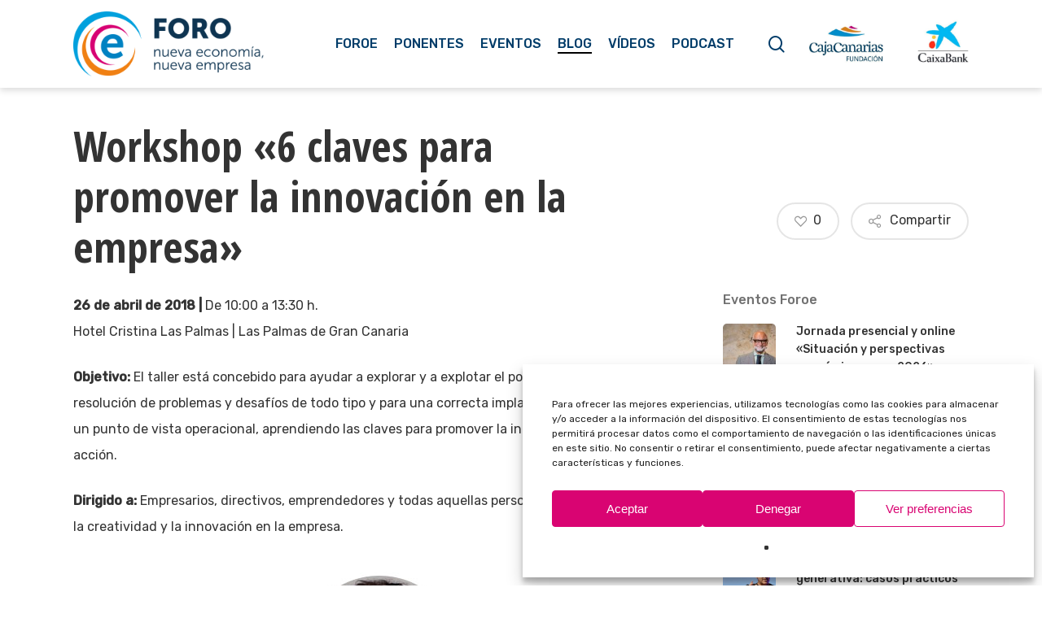

--- FILE ---
content_type: text/html; charset=UTF-8
request_url: https://foroe.es/workshop-6-claves-para-promover-la-innovacion-en-la-empresa-2/
body_size: 21090
content:
<!DOCTYPE html>

<html lang="es" class="no-js">
<head>
	
	<meta charset="UTF-8">
	
	<meta name="viewport" content="width=device-width, initial-scale=1, maximum-scale=1, user-scalable=0" /><title>Workshop «6 claves para promover la innovación en la empresa» &#8211; FORO Nueva economía, Nueva empresa</title>
<meta name='robots' content='max-image-preview:large' />
<link rel='dns-prefetch' href='//fonts.googleapis.com' />
<link rel="alternate" type="application/rss+xml" title="FORO Nueva economía, Nueva empresa &raquo; Feed" href="https://foroe.es/feed/" />
<link rel="alternate" type="application/rss+xml" title="FORO Nueva economía, Nueva empresa &raquo; Feed de los comentarios" href="https://foroe.es/comments/feed/" />
<link rel="alternate" type="application/rss+xml" title="FORO Nueva economía, Nueva empresa &raquo; Comentario Workshop «6 claves para promover la innovación en la empresa» del feed" href="https://foroe.es/workshop-6-claves-para-promover-la-innovacion-en-la-empresa-2/feed/" />
<link rel="alternate" title="oEmbed (JSON)" type="application/json+oembed" href="https://foroe.es/wp-json/oembed/1.0/embed?url=https%3A%2F%2Fforoe.es%2Fworkshop-6-claves-para-promover-la-innovacion-en-la-empresa-2%2F" />
<link rel="alternate" title="oEmbed (XML)" type="text/xml+oembed" href="https://foroe.es/wp-json/oembed/1.0/embed?url=https%3A%2F%2Fforoe.es%2Fworkshop-6-claves-para-promover-la-innovacion-en-la-empresa-2%2F&#038;format=xml" />
<style id='wp-img-auto-sizes-contain-inline-css' type='text/css'>
img:is([sizes=auto i],[sizes^="auto," i]){contain-intrinsic-size:3000px 1500px}
/*# sourceURL=wp-img-auto-sizes-contain-inline-css */
</style>
<link rel='stylesheet' id='beeteam_opensans_google_fonts-css' href='//fonts.googleapis.com/css?family=Open+Sans%3A400%2C600&#038;subset=cyrillic%2Ccyrillic-ext%2Cgreek%2Cgreek-ext%2Clatin-ext%2Cvietnamese&#038;ver=2.0.8' type='text/css' media='all' />
<link rel='stylesheet' id='beeteam_front_fontawsome_css-css' href='https://foroe.es/wp-content/plugins/youtube-gallery-vc/assets/front-end/fontawesome/css/font-awesome.min.css?ver=2.0.8' type='text/css' media='all' />
<link rel='stylesheet' id='beeteam_front_swiper_css-css' href='https://foroe.es/wp-content/plugins/youtube-gallery-vc/assets/front-end/swiper/swiper.min.css?ver=2.0.8' type='text/css' media='all' />
<style id='wp-emoji-styles-inline-css' type='text/css'>

	img.wp-smiley, img.emoji {
		display: inline !important;
		border: none !important;
		box-shadow: none !important;
		height: 1em !important;
		width: 1em !important;
		margin: 0 0.07em !important;
		vertical-align: -0.1em !important;
		background: none !important;
		padding: 0 !important;
	}
/*# sourceURL=wp-emoji-styles-inline-css */
</style>
<style id='wp-block-library-inline-css' type='text/css'>
:root{--wp-block-synced-color:#7a00df;--wp-block-synced-color--rgb:122,0,223;--wp-bound-block-color:var(--wp-block-synced-color);--wp-editor-canvas-background:#ddd;--wp-admin-theme-color:#007cba;--wp-admin-theme-color--rgb:0,124,186;--wp-admin-theme-color-darker-10:#006ba1;--wp-admin-theme-color-darker-10--rgb:0,107,160.5;--wp-admin-theme-color-darker-20:#005a87;--wp-admin-theme-color-darker-20--rgb:0,90,135;--wp-admin-border-width-focus:2px}@media (min-resolution:192dpi){:root{--wp-admin-border-width-focus:1.5px}}.wp-element-button{cursor:pointer}:root .has-very-light-gray-background-color{background-color:#eee}:root .has-very-dark-gray-background-color{background-color:#313131}:root .has-very-light-gray-color{color:#eee}:root .has-very-dark-gray-color{color:#313131}:root .has-vivid-green-cyan-to-vivid-cyan-blue-gradient-background{background:linear-gradient(135deg,#00d084,#0693e3)}:root .has-purple-crush-gradient-background{background:linear-gradient(135deg,#34e2e4,#4721fb 50%,#ab1dfe)}:root .has-hazy-dawn-gradient-background{background:linear-gradient(135deg,#faaca8,#dad0ec)}:root .has-subdued-olive-gradient-background{background:linear-gradient(135deg,#fafae1,#67a671)}:root .has-atomic-cream-gradient-background{background:linear-gradient(135deg,#fdd79a,#004a59)}:root .has-nightshade-gradient-background{background:linear-gradient(135deg,#330968,#31cdcf)}:root .has-midnight-gradient-background{background:linear-gradient(135deg,#020381,#2874fc)}:root{--wp--preset--font-size--normal:16px;--wp--preset--font-size--huge:42px}.has-regular-font-size{font-size:1em}.has-larger-font-size{font-size:2.625em}.has-normal-font-size{font-size:var(--wp--preset--font-size--normal)}.has-huge-font-size{font-size:var(--wp--preset--font-size--huge)}.has-text-align-center{text-align:center}.has-text-align-left{text-align:left}.has-text-align-right{text-align:right}.has-fit-text{white-space:nowrap!important}#end-resizable-editor-section{display:none}.aligncenter{clear:both}.items-justified-left{justify-content:flex-start}.items-justified-center{justify-content:center}.items-justified-right{justify-content:flex-end}.items-justified-space-between{justify-content:space-between}.screen-reader-text{border:0;clip-path:inset(50%);height:1px;margin:-1px;overflow:hidden;padding:0;position:absolute;width:1px;word-wrap:normal!important}.screen-reader-text:focus{background-color:#ddd;clip-path:none;color:#444;display:block;font-size:1em;height:auto;left:5px;line-height:normal;padding:15px 23px 14px;text-decoration:none;top:5px;width:auto;z-index:100000}html :where(.has-border-color){border-style:solid}html :where([style*=border-top-color]){border-top-style:solid}html :where([style*=border-right-color]){border-right-style:solid}html :where([style*=border-bottom-color]){border-bottom-style:solid}html :where([style*=border-left-color]){border-left-style:solid}html :where([style*=border-width]){border-style:solid}html :where([style*=border-top-width]){border-top-style:solid}html :where([style*=border-right-width]){border-right-style:solid}html :where([style*=border-bottom-width]){border-bottom-style:solid}html :where([style*=border-left-width]){border-left-style:solid}html :where(img[class*=wp-image-]){height:auto;max-width:100%}:where(figure){margin:0 0 1em}html :where(.is-position-sticky){--wp-admin--admin-bar--position-offset:var(--wp-admin--admin-bar--height,0px)}@media screen and (max-width:600px){html :where(.is-position-sticky){--wp-admin--admin-bar--position-offset:0px}}

/*# sourceURL=wp-block-library-inline-css */
</style><style id='global-styles-inline-css' type='text/css'>
:root{--wp--preset--aspect-ratio--square: 1;--wp--preset--aspect-ratio--4-3: 4/3;--wp--preset--aspect-ratio--3-4: 3/4;--wp--preset--aspect-ratio--3-2: 3/2;--wp--preset--aspect-ratio--2-3: 2/3;--wp--preset--aspect-ratio--16-9: 16/9;--wp--preset--aspect-ratio--9-16: 9/16;--wp--preset--color--black: #000000;--wp--preset--color--cyan-bluish-gray: #abb8c3;--wp--preset--color--white: #ffffff;--wp--preset--color--pale-pink: #f78da7;--wp--preset--color--vivid-red: #cf2e2e;--wp--preset--color--luminous-vivid-orange: #ff6900;--wp--preset--color--luminous-vivid-amber: #fcb900;--wp--preset--color--light-green-cyan: #7bdcb5;--wp--preset--color--vivid-green-cyan: #00d084;--wp--preset--color--pale-cyan-blue: #8ed1fc;--wp--preset--color--vivid-cyan-blue: #0693e3;--wp--preset--color--vivid-purple: #9b51e0;--wp--preset--gradient--vivid-cyan-blue-to-vivid-purple: linear-gradient(135deg,rgb(6,147,227) 0%,rgb(155,81,224) 100%);--wp--preset--gradient--light-green-cyan-to-vivid-green-cyan: linear-gradient(135deg,rgb(122,220,180) 0%,rgb(0,208,130) 100%);--wp--preset--gradient--luminous-vivid-amber-to-luminous-vivid-orange: linear-gradient(135deg,rgb(252,185,0) 0%,rgb(255,105,0) 100%);--wp--preset--gradient--luminous-vivid-orange-to-vivid-red: linear-gradient(135deg,rgb(255,105,0) 0%,rgb(207,46,46) 100%);--wp--preset--gradient--very-light-gray-to-cyan-bluish-gray: linear-gradient(135deg,rgb(238,238,238) 0%,rgb(169,184,195) 100%);--wp--preset--gradient--cool-to-warm-spectrum: linear-gradient(135deg,rgb(74,234,220) 0%,rgb(151,120,209) 20%,rgb(207,42,186) 40%,rgb(238,44,130) 60%,rgb(251,105,98) 80%,rgb(254,248,76) 100%);--wp--preset--gradient--blush-light-purple: linear-gradient(135deg,rgb(255,206,236) 0%,rgb(152,150,240) 100%);--wp--preset--gradient--blush-bordeaux: linear-gradient(135deg,rgb(254,205,165) 0%,rgb(254,45,45) 50%,rgb(107,0,62) 100%);--wp--preset--gradient--luminous-dusk: linear-gradient(135deg,rgb(255,203,112) 0%,rgb(199,81,192) 50%,rgb(65,88,208) 100%);--wp--preset--gradient--pale-ocean: linear-gradient(135deg,rgb(255,245,203) 0%,rgb(182,227,212) 50%,rgb(51,167,181) 100%);--wp--preset--gradient--electric-grass: linear-gradient(135deg,rgb(202,248,128) 0%,rgb(113,206,126) 100%);--wp--preset--gradient--midnight: linear-gradient(135deg,rgb(2,3,129) 0%,rgb(40,116,252) 100%);--wp--preset--font-size--small: 13px;--wp--preset--font-size--medium: 20px;--wp--preset--font-size--large: 36px;--wp--preset--font-size--x-large: 42px;--wp--preset--spacing--20: 0.44rem;--wp--preset--spacing--30: 0.67rem;--wp--preset--spacing--40: 1rem;--wp--preset--spacing--50: 1.5rem;--wp--preset--spacing--60: 2.25rem;--wp--preset--spacing--70: 3.38rem;--wp--preset--spacing--80: 5.06rem;--wp--preset--shadow--natural: 6px 6px 9px rgba(0, 0, 0, 0.2);--wp--preset--shadow--deep: 12px 12px 50px rgba(0, 0, 0, 0.4);--wp--preset--shadow--sharp: 6px 6px 0px rgba(0, 0, 0, 0.2);--wp--preset--shadow--outlined: 6px 6px 0px -3px rgb(255, 255, 255), 6px 6px rgb(0, 0, 0);--wp--preset--shadow--crisp: 6px 6px 0px rgb(0, 0, 0);}:root { --wp--style--global--content-size: 1300px;--wp--style--global--wide-size: 1300px; }:where(body) { margin: 0; }.wp-site-blocks > .alignleft { float: left; margin-right: 2em; }.wp-site-blocks > .alignright { float: right; margin-left: 2em; }.wp-site-blocks > .aligncenter { justify-content: center; margin-left: auto; margin-right: auto; }:where(.is-layout-flex){gap: 0.5em;}:where(.is-layout-grid){gap: 0.5em;}.is-layout-flow > .alignleft{float: left;margin-inline-start: 0;margin-inline-end: 2em;}.is-layout-flow > .alignright{float: right;margin-inline-start: 2em;margin-inline-end: 0;}.is-layout-flow > .aligncenter{margin-left: auto !important;margin-right: auto !important;}.is-layout-constrained > .alignleft{float: left;margin-inline-start: 0;margin-inline-end: 2em;}.is-layout-constrained > .alignright{float: right;margin-inline-start: 2em;margin-inline-end: 0;}.is-layout-constrained > .aligncenter{margin-left: auto !important;margin-right: auto !important;}.is-layout-constrained > :where(:not(.alignleft):not(.alignright):not(.alignfull)){max-width: var(--wp--style--global--content-size);margin-left: auto !important;margin-right: auto !important;}.is-layout-constrained > .alignwide{max-width: var(--wp--style--global--wide-size);}body .is-layout-flex{display: flex;}.is-layout-flex{flex-wrap: wrap;align-items: center;}.is-layout-flex > :is(*, div){margin: 0;}body .is-layout-grid{display: grid;}.is-layout-grid > :is(*, div){margin: 0;}body{padding-top: 0px;padding-right: 0px;padding-bottom: 0px;padding-left: 0px;}:root :where(.wp-element-button, .wp-block-button__link){background-color: #32373c;border-width: 0;color: #fff;font-family: inherit;font-size: inherit;font-style: inherit;font-weight: inherit;letter-spacing: inherit;line-height: inherit;padding-top: calc(0.667em + 2px);padding-right: calc(1.333em + 2px);padding-bottom: calc(0.667em + 2px);padding-left: calc(1.333em + 2px);text-decoration: none;text-transform: inherit;}.has-black-color{color: var(--wp--preset--color--black) !important;}.has-cyan-bluish-gray-color{color: var(--wp--preset--color--cyan-bluish-gray) !important;}.has-white-color{color: var(--wp--preset--color--white) !important;}.has-pale-pink-color{color: var(--wp--preset--color--pale-pink) !important;}.has-vivid-red-color{color: var(--wp--preset--color--vivid-red) !important;}.has-luminous-vivid-orange-color{color: var(--wp--preset--color--luminous-vivid-orange) !important;}.has-luminous-vivid-amber-color{color: var(--wp--preset--color--luminous-vivid-amber) !important;}.has-light-green-cyan-color{color: var(--wp--preset--color--light-green-cyan) !important;}.has-vivid-green-cyan-color{color: var(--wp--preset--color--vivid-green-cyan) !important;}.has-pale-cyan-blue-color{color: var(--wp--preset--color--pale-cyan-blue) !important;}.has-vivid-cyan-blue-color{color: var(--wp--preset--color--vivid-cyan-blue) !important;}.has-vivid-purple-color{color: var(--wp--preset--color--vivid-purple) !important;}.has-black-background-color{background-color: var(--wp--preset--color--black) !important;}.has-cyan-bluish-gray-background-color{background-color: var(--wp--preset--color--cyan-bluish-gray) !important;}.has-white-background-color{background-color: var(--wp--preset--color--white) !important;}.has-pale-pink-background-color{background-color: var(--wp--preset--color--pale-pink) !important;}.has-vivid-red-background-color{background-color: var(--wp--preset--color--vivid-red) !important;}.has-luminous-vivid-orange-background-color{background-color: var(--wp--preset--color--luminous-vivid-orange) !important;}.has-luminous-vivid-amber-background-color{background-color: var(--wp--preset--color--luminous-vivid-amber) !important;}.has-light-green-cyan-background-color{background-color: var(--wp--preset--color--light-green-cyan) !important;}.has-vivid-green-cyan-background-color{background-color: var(--wp--preset--color--vivid-green-cyan) !important;}.has-pale-cyan-blue-background-color{background-color: var(--wp--preset--color--pale-cyan-blue) !important;}.has-vivid-cyan-blue-background-color{background-color: var(--wp--preset--color--vivid-cyan-blue) !important;}.has-vivid-purple-background-color{background-color: var(--wp--preset--color--vivid-purple) !important;}.has-black-border-color{border-color: var(--wp--preset--color--black) !important;}.has-cyan-bluish-gray-border-color{border-color: var(--wp--preset--color--cyan-bluish-gray) !important;}.has-white-border-color{border-color: var(--wp--preset--color--white) !important;}.has-pale-pink-border-color{border-color: var(--wp--preset--color--pale-pink) !important;}.has-vivid-red-border-color{border-color: var(--wp--preset--color--vivid-red) !important;}.has-luminous-vivid-orange-border-color{border-color: var(--wp--preset--color--luminous-vivid-orange) !important;}.has-luminous-vivid-amber-border-color{border-color: var(--wp--preset--color--luminous-vivid-amber) !important;}.has-light-green-cyan-border-color{border-color: var(--wp--preset--color--light-green-cyan) !important;}.has-vivid-green-cyan-border-color{border-color: var(--wp--preset--color--vivid-green-cyan) !important;}.has-pale-cyan-blue-border-color{border-color: var(--wp--preset--color--pale-cyan-blue) !important;}.has-vivid-cyan-blue-border-color{border-color: var(--wp--preset--color--vivid-cyan-blue) !important;}.has-vivid-purple-border-color{border-color: var(--wp--preset--color--vivid-purple) !important;}.has-vivid-cyan-blue-to-vivid-purple-gradient-background{background: var(--wp--preset--gradient--vivid-cyan-blue-to-vivid-purple) !important;}.has-light-green-cyan-to-vivid-green-cyan-gradient-background{background: var(--wp--preset--gradient--light-green-cyan-to-vivid-green-cyan) !important;}.has-luminous-vivid-amber-to-luminous-vivid-orange-gradient-background{background: var(--wp--preset--gradient--luminous-vivid-amber-to-luminous-vivid-orange) !important;}.has-luminous-vivid-orange-to-vivid-red-gradient-background{background: var(--wp--preset--gradient--luminous-vivid-orange-to-vivid-red) !important;}.has-very-light-gray-to-cyan-bluish-gray-gradient-background{background: var(--wp--preset--gradient--very-light-gray-to-cyan-bluish-gray) !important;}.has-cool-to-warm-spectrum-gradient-background{background: var(--wp--preset--gradient--cool-to-warm-spectrum) !important;}.has-blush-light-purple-gradient-background{background: var(--wp--preset--gradient--blush-light-purple) !important;}.has-blush-bordeaux-gradient-background{background: var(--wp--preset--gradient--blush-bordeaux) !important;}.has-luminous-dusk-gradient-background{background: var(--wp--preset--gradient--luminous-dusk) !important;}.has-pale-ocean-gradient-background{background: var(--wp--preset--gradient--pale-ocean) !important;}.has-electric-grass-gradient-background{background: var(--wp--preset--gradient--electric-grass) !important;}.has-midnight-gradient-background{background: var(--wp--preset--gradient--midnight) !important;}.has-small-font-size{font-size: var(--wp--preset--font-size--small) !important;}.has-medium-font-size{font-size: var(--wp--preset--font-size--medium) !important;}.has-large-font-size{font-size: var(--wp--preset--font-size--large) !important;}.has-x-large-font-size{font-size: var(--wp--preset--font-size--x-large) !important;}
/*# sourceURL=global-styles-inline-css */
</style>

<link rel='stylesheet' id='salient-social-css' href='https://foroe.es/wp-content/plugins/salient-social/css/style.css?ver=1.2.5' type='text/css' media='all' />
<style id='salient-social-inline-css' type='text/css'>

  .sharing-default-minimal .nectar-love.loved,
  body .nectar-social[data-color-override="override"].fixed > a:before, 
  body .nectar-social[data-color-override="override"].fixed .nectar-social-inner a,
  .sharing-default-minimal .nectar-social[data-color-override="override"] .nectar-social-inner a:hover,
  .nectar-social.vertical[data-color-override="override"] .nectar-social-inner a:hover {
    background-color: #d90472;
  }
  .nectar-social.hover .nectar-love.loved,
  .nectar-social.hover > .nectar-love-button a:hover,
  .nectar-social[data-color-override="override"].hover > div a:hover,
  #single-below-header .nectar-social[data-color-override="override"].hover > div a:hover,
  .nectar-social[data-color-override="override"].hover .share-btn:hover,
  .sharing-default-minimal .nectar-social[data-color-override="override"] .nectar-social-inner a {
    border-color: #d90472;
  }
  #single-below-header .nectar-social.hover .nectar-love.loved i,
  #single-below-header .nectar-social.hover[data-color-override="override"] a:hover,
  #single-below-header .nectar-social.hover[data-color-override="override"] a:hover i,
  #single-below-header .nectar-social.hover .nectar-love-button a:hover i,
  .nectar-love:hover i,
  .hover .nectar-love:hover .total_loves,
  .nectar-love.loved i,
  .nectar-social.hover .nectar-love.loved .total_loves,
  .nectar-social.hover .share-btn:hover, 
  .nectar-social[data-color-override="override"].hover .nectar-social-inner a:hover,
  .nectar-social[data-color-override="override"].hover > div:hover span,
  .sharing-default-minimal .nectar-social[data-color-override="override"] .nectar-social-inner a:not(:hover) i,
  .sharing-default-minimal .nectar-social[data-color-override="override"] .nectar-social-inner a:not(:hover) {
    color: #d90472;
  }
/*# sourceURL=salient-social-inline-css */
</style>
<link rel='stylesheet' id='cmplz-general-css' href='https://foroe.es/wp-content/plugins/complianz-gdpr/assets/css/cookieblocker.min.css?ver=1766073700' type='text/css' media='all' />
<link rel='stylesheet' id='font-awesome-css' href='https://foroe.es/wp-content/themes/salient/css/font-awesome-legacy.min.css?ver=4.7.1' type='text/css' media='all' />
<link rel='stylesheet' id='salient-grid-system-css' href='https://foroe.es/wp-content/themes/salient/css/build/grid-system.css?ver=16.2.2' type='text/css' media='all' />
<link rel='stylesheet' id='main-styles-css' href='https://foroe.es/wp-content/themes/salient/css/build/style.css?ver=16.2.2' type='text/css' media='all' />
<link rel='stylesheet' id='nectar-single-styles-css' href='https://foroe.es/wp-content/themes/salient/css/build/single.css?ver=16.2.2' type='text/css' media='all' />
<link rel='stylesheet' id='nectar-cf7-css' href='https://foroe.es/wp-content/themes/salient/css/build/third-party/cf7.css?ver=16.2.2' type='text/css' media='all' />
<link rel='stylesheet' id='nectar_default_font_open_sans-css' href='https://fonts.googleapis.com/css?family=Open+Sans%3A300%2C400%2C600%2C700&#038;subset=latin%2Clatin-ext' type='text/css' media='all' />
<link rel='stylesheet' id='responsive-css' href='https://foroe.es/wp-content/themes/salient/css/build/responsive.css?ver=16.2.2' type='text/css' media='all' />
<link rel='stylesheet' id='skin-material-css' href='https://foroe.es/wp-content/themes/salient/css/build/skin-material.css?ver=16.2.2' type='text/css' media='all' />
<link rel='stylesheet' id='salient-wp-menu-dynamic-css' href='https://foroe.es/wp-content/uploads/salient/menu-dynamic.css?ver=49028' type='text/css' media='all' />
<link rel='stylesheet' id='nectar-widget-posts-css' href='https://foroe.es/wp-content/themes/salient/css/build/elements/widget-nectar-posts.css?ver=16.2.2' type='text/css' media='all' />
<link rel='stylesheet' id='dynamic-css-css' href='https://foroe.es/wp-content/themes/salient/css/salient-dynamic-styles.css?ver=64241' type='text/css' media='all' />
<style id='dynamic-css-inline-css' type='text/css'>
@media only screen and (min-width:1000px){body #ajax-content-wrap.no-scroll{min-height:calc(100vh - 108px);height:calc(100vh - 108px)!important;}}@media only screen and (min-width:1000px){#page-header-wrap.fullscreen-header,#page-header-wrap.fullscreen-header #page-header-bg,html:not(.nectar-box-roll-loaded) .nectar-box-roll > #page-header-bg.fullscreen-header,.nectar_fullscreen_zoom_recent_projects,#nectar_fullscreen_rows:not(.afterLoaded) > div{height:calc(100vh - 107px);}.wpb_row.vc_row-o-full-height.top-level,.wpb_row.vc_row-o-full-height.top-level > .col.span_12{min-height:calc(100vh - 107px);}html:not(.nectar-box-roll-loaded) .nectar-box-roll > #page-header-bg.fullscreen-header{top:108px;}.nectar-slider-wrap[data-fullscreen="true"]:not(.loaded),.nectar-slider-wrap[data-fullscreen="true"]:not(.loaded) .swiper-container{height:calc(100vh - 106px)!important;}.admin-bar .nectar-slider-wrap[data-fullscreen="true"]:not(.loaded),.admin-bar .nectar-slider-wrap[data-fullscreen="true"]:not(.loaded) .swiper-container{height:calc(100vh - 106px - 32px)!important;}}.admin-bar[class*="page-template-template-no-header"] .wpb_row.vc_row-o-full-height.top-level,.admin-bar[class*="page-template-template-no-header"] .wpb_row.vc_row-o-full-height.top-level > .col.span_12{min-height:calc(100vh - 32px);}body[class*="page-template-template-no-header"] .wpb_row.vc_row-o-full-height.top-level,body[class*="page-template-template-no-header"] .wpb_row.vc_row-o-full-height.top-level > .col.span_12{min-height:100vh;}@media only screen and (max-width:999px){.using-mobile-browser #nectar_fullscreen_rows:not(.afterLoaded):not([data-mobile-disable="on"]) > div{height:calc(100vh - 116px);}.using-mobile-browser .wpb_row.vc_row-o-full-height.top-level,.using-mobile-browser .wpb_row.vc_row-o-full-height.top-level > .col.span_12,[data-permanent-transparent="1"].using-mobile-browser .wpb_row.vc_row-o-full-height.top-level,[data-permanent-transparent="1"].using-mobile-browser .wpb_row.vc_row-o-full-height.top-level > .col.span_12{min-height:calc(100vh - 116px);}html:not(.nectar-box-roll-loaded) .nectar-box-roll > #page-header-bg.fullscreen-header,.nectar_fullscreen_zoom_recent_projects,.nectar-slider-wrap[data-fullscreen="true"]:not(.loaded),.nectar-slider-wrap[data-fullscreen="true"]:not(.loaded) .swiper-container,#nectar_fullscreen_rows:not(.afterLoaded):not([data-mobile-disable="on"]) > div{height:calc(100vh - 63px);}.wpb_row.vc_row-o-full-height.top-level,.wpb_row.vc_row-o-full-height.top-level > .col.span_12{min-height:calc(100vh - 63px);}body[data-transparent-header="false"] #ajax-content-wrap.no-scroll{min-height:calc(100vh - 63px);height:calc(100vh - 63px);}}.screen-reader-text,.nectar-skip-to-content:not(:focus){border:0;clip:rect(1px,1px,1px,1px);clip-path:inset(50%);height:1px;margin:-1px;overflow:hidden;padding:0;position:absolute!important;width:1px;word-wrap:normal!important;}.row .col img:not([srcset]){width:auto;}.row .col img.img-with-animation.nectar-lazy:not([srcset]){width:100%;}
.grecaptcha-badge,
div#ct-ultimate-gdpr-cookie-open {
    display: none !important;
}

.recent_posts_extra_widget .post-date {
    display: none !important;
}
/*# sourceURL=dynamic-css-inline-css */
</style>
<link rel='stylesheet' id='salient-child-style-css' href='https://foroe.es/wp-content/themes/foroe/style.css?ver=16.2.2' type='text/css' media='all' />
<link rel='stylesheet' id='redux-google-fonts-salient_redux-css' href='https://fonts.googleapis.com/css?family=Rubik%3A500%2C400%7COpen+Sans+Condensed%3A700%7CNunito%3A400italic%2C400%7CMontserrat%3A500&#038;subset=latin&#038;ver=6.9' type='text/css' media='all' />
<link rel='stylesheet' id='yt_bete_front_css-css' href='https://foroe.es/wp-content/plugins/youtube-gallery-vc/assets/front-end/youtube-gallery.css?ver=2.0.8' type='text/css' media='all' />
<script type="text/javascript" src="https://foroe.es/wp-includes/js/jquery/jquery.min.js?ver=3.7.1" id="jquery-core-js"></script>
<script type="text/javascript" src="https://foroe.es/wp-includes/js/jquery/jquery-migrate.min.js?ver=3.4.1" id="jquery-migrate-js"></script>
<script></script><link rel="https://api.w.org/" href="https://foroe.es/wp-json/" /><link rel="alternate" title="JSON" type="application/json" href="https://foroe.es/wp-json/wp/v2/posts/2871" /><link rel="EditURI" type="application/rsd+xml" title="RSD" href="https://foroe.es/xmlrpc.php?rsd" />
<meta name="generator" content="WordPress 6.9" />
<link rel="canonical" href="https://foroe.es/workshop-6-claves-para-promover-la-innovacion-en-la-empresa-2/" />
<link rel='shortlink' href='https://foroe.es/?p=2871' />
			<style>.cmplz-hidden {
					display: none !important;
				}</style><script type="text/javascript"> var root = document.getElementsByTagName( "html" )[0]; root.setAttribute( "class", "js" ); </script><!-- Global site tag (gtag.js) - Google Analytics -->
<script async src="https://www.googletagmanager.com/gtag/js?id=UA-47600363-1"></script>
<script>
  window.dataLayer = window.dataLayer || [];
  function gtag(){dataLayer.push(arguments);}
  gtag('js', new Date());
  gtag('config', 'UA-47600363-1');
</script>

<script>function loadScript(a){var b=document.getElementsByTagName("head")[0],c=document.createElement("script");c.type="text/javascript",c.src="https://tracker.metricool.com/resources/be.js",c.onreadystatechange=a,c.onload=a,b.appendChild(c)}loadScript(function(){beTracker.t({hash:"b28be6420529b139d6887a59a1ad55a6"})});</script>
<meta name="generator" content="Powered by WPBakery Page Builder - drag and drop page builder for WordPress."/>
<link rel="icon" href="https://foroe.es/wp-content/uploads/2015/09/logo_para_favicon-50x50.png" sizes="32x32" />
<link rel="icon" href="https://foroe.es/wp-content/uploads/2015/09/logo_para_favicon.png" sizes="192x192" />
<link rel="apple-touch-icon" href="https://foroe.es/wp-content/uploads/2015/09/logo_para_favicon.png" />
<meta name="msapplication-TileImage" content="https://foroe.es/wp-content/uploads/2015/09/logo_para_favicon.png" />
<noscript><style> .wpb_animate_when_almost_visible { opacity: 1; }</style></noscript>	
<link data-pagespeed-no-defer data-nowprocket data-wpacu-skip data-no-optimize data-noptimize rel='stylesheet' id='main-styles-non-critical-css' href='https://foroe.es/wp-content/themes/salient/css/build/style-non-critical.css?ver=16.2.2' type='text/css' media='all' />
<link data-pagespeed-no-defer data-nowprocket data-wpacu-skip data-no-optimize data-noptimize rel='stylesheet' id='magnific-css' href='https://foroe.es/wp-content/themes/salient/css/build/plugins/magnific.css?ver=8.6.0' type='text/css' media='all' />
<link data-pagespeed-no-defer data-nowprocket data-wpacu-skip data-no-optimize data-noptimize rel='stylesheet' id='nectar-ocm-core-css' href='https://foroe.es/wp-content/themes/salient/css/build/off-canvas/core.css?ver=16.2.2' type='text/css' media='all' />
<link data-pagespeed-no-defer data-nowprocket data-wpacu-skip data-no-optimize data-noptimize rel='stylesheet' id='nectar-ocm-slide-out-right-material-css' href='https://foroe.es/wp-content/themes/salient/css/build/off-canvas/slide-out-right-material.css?ver=16.2.2' type='text/css' media='all' />
<link data-pagespeed-no-defer data-nowprocket data-wpacu-skip data-no-optimize data-noptimize rel='stylesheet' id='nectar-ocm-slide-out-right-hover-css' href='https://foroe.es/wp-content/themes/salient/css/build/off-canvas/slide-out-right-hover.css?ver=16.2.2' type='text/css' media='all' />
</head>


<body class="wp-singular post-template-default single single-post postid-2871 single-format-standard wp-theme-salient wp-child-theme-foroe material wpb-js-composer js-comp-ver-7.5 vc_responsive" data-footer-reveal="false" data-footer-reveal-shadow="none" data-header-format="default" data-body-border="off" data-boxed-style="" data-header-breakpoint="1120" data-dropdown-style="minimal" data-cae="easeOutQuart" data-cad="700" data-megamenu-width="full-width" data-aie="zoom-out" data-ls="magnific" data-apte="standard" data-hhun="0" data-fancy-form-rcs="default" data-form-style="minimal" data-form-submit="regular" data-is="minimal" data-button-style="slightly_rounded_shadow" data-user-account-button="false" data-flex-cols="true" data-col-gap="default" data-header-inherit-rc="false" data-header-search="true" data-animated-anchors="true" data-ajax-transitions="false" data-full-width-header="false" data-slide-out-widget-area="true" data-slide-out-widget-area-style="slide-out-from-right" data-user-set-ocm="off" data-loading-animation="none" data-bg-header="false" data-responsive="1" data-ext-responsive="true" data-ext-padding="90" data-header-resize="1" data-header-color="custom" data-transparent-header="false" data-cart="false" data-remove-m-parallax="" data-remove-m-video-bgs="" data-m-animate="0" data-force-header-trans-color="light" data-smooth-scrolling="0" data-permanent-transparent="false" >
	
	<script type="text/javascript">
	 (function(window, document) {

		 if(navigator.userAgent.match(/(Android|iPod|iPhone|iPad|BlackBerry|IEMobile|Opera Mini)/)) {
			 document.body.className += " using-mobile-browser mobile ";
		 }
		 if(navigator.userAgent.match(/Mac/) && navigator.maxTouchPoints && navigator.maxTouchPoints > 2) {
			document.body.className += " using-ios-device ";
		}

		 if( !("ontouchstart" in window) ) {

			 var body = document.querySelector("body");
			 var winW = window.innerWidth;
			 var bodyW = body.clientWidth;

			 if (winW > bodyW + 4) {
				 body.setAttribute("style", "--scroll-bar-w: " + (winW - bodyW - 4) + "px");
			 } else {
				 body.setAttribute("style", "--scroll-bar-w: 0px");
			 }
		 }

	 })(window, document);
   </script><a href="#ajax-content-wrap" class="nectar-skip-to-content">Skip to main content</a><div class="ocm-effect-wrap"><div class="ocm-effect-wrap-inner">	
	<div id="header-space"  data-header-mobile-fixed='1'></div> 
	
		
	<div id="header-outer" data-has-menu="true" data-has-buttons="yes" data-header-button_style="default" data-using-pr-menu="false" data-mobile-fixed="1" data-ptnm="false" data-lhe="animated_underline" data-user-set-bg="#ffffff" data-format="default" data-permanent-transparent="false" data-megamenu-rt="1" data-remove-fixed="0" data-header-resize="1" data-cart="false" data-transparency-option="0" data-box-shadow="large" data-shrink-num="10" data-using-secondary="0" data-using-logo="1" data-logo-height="80" data-m-logo-height="40" data-padding="14" data-full-width="false" data-condense="false" >
		
		
<div id="search-outer" class="nectar">
	<div id="search">
		<div class="container">
			 <div id="search-box">
				 <div class="inner-wrap">
					 <div class="col span_12">
						  <form role="search" action="https://foroe.es/" method="GET">
														 <input type="text" name="s"  value="" aria-label="Buscar" placeholder="Buscar" />
							 
						<span>Pulsa enter para buscar o ESC para cerrar</span>
												</form>
					</div><!--/span_12-->
				</div><!--/inner-wrap-->
			 </div><!--/search-box-->
			 <div id="close"><a href="#"><span class="screen-reader-text">Close Search</span>
				<span class="close-wrap"> <span class="close-line close-line1"></span> <span class="close-line close-line2"></span> </span>				 </a></div>
		 </div><!--/container-->
	</div><!--/search-->
</div><!--/search-outer-->

<header id="top">
	<div class="container">
		<div class="row">
			<div class="col span_3">
				<a id="logo" href="https://foroe.es" data-supplied-ml-starting-dark="false" data-supplied-ml-starting="false" data-supplied-ml="false" >
					<img class="stnd skip-lazy default-logo" width="586" height="200" alt="FORO Nueva economía, Nueva empresa" src="https://foroe.es/wp-content/uploads/2024/04/mainlogo-foroe.png" srcset="https://foroe.es/wp-content/uploads/2024/04/mainlogo-foroe.png 1x, https://foroe.es/wp-content/uploads/2024/04/mainlogo-foroe.png 2x" /> 
				</a>
				
							</div><!--/span_3-->
			
			<div class="col span_9 col_last">
									<a class="mobile-search" href="#searchbox"><span class="nectar-icon icon-salient-search" aria-hidden="true"></span></a>
										<div class="slide-out-widget-area-toggle mobile-icon slide-out-from-right" data-icon-animation="simple-transform">
						<div> <a href="#sidewidgetarea" aria-label="Navigation Menu" aria-expanded="false" class="closed">
							<span aria-hidden="true"> <i class="lines-button x2"> <i class="lines"></i> </i> </span>
						</a></div> 
					</div>
								
									
					<nav>
						
						<ul class="sf-menu">	
							<li id="menu-item-6299" class="menu-item menu-item-type-post_type menu-item-object-page nectar-regular-menu-item menu-item-6299"><a href="https://foroe.es/foroe/"><span class="menu-title-text">FOROE</span></a></li>
<li id="menu-item-982" class="menu-item menu-item-type-post_type menu-item-object-page nectar-regular-menu-item menu-item-982"><a href="https://foroe.es/ponentes/"><span class="menu-title-text">PONENTES</span></a></li>
<li id="menu-item-981" class="menu-item menu-item-type-post_type menu-item-object-page nectar-regular-menu-item menu-item-981"><a href="https://foroe.es/programa/"><span class="menu-title-text">EVENTOS</span></a></li>
<li id="menu-item-29" class="menu-item menu-item-type-post_type menu-item-object-page current_page_parent nectar-regular-menu-item menu-item-29"><a href="https://foroe.es/novedades/"><span class="menu-title-text">BLOG</span></a></li>
<li id="menu-item-988" class="menu-item menu-item-type-post_type menu-item-object-page nectar-regular-menu-item menu-item-988"><a href="https://foroe.es/videos/"><span class="menu-title-text">VÍDEOS</span></a></li>
<li id="menu-item-6893" class="menu-item menu-item-type-post_type menu-item-object-page nectar-regular-menu-item menu-item-6893"><a href="https://foroe.es/podcast/"><span class="menu-title-text">PODCAST</span></a></li>
						</ul>
						

													<ul class="buttons sf-menu" data-user-set-ocm="off">
								
								<li id="search-btn"><div><a href="#searchbox"><span class="icon-salient-search" aria-hidden="true"></span><span class="screen-reader-text">search</span></a></div> </li>
								<li class="foroe-header-logo">
<img style="max-width: inherit; width:196px; height:70px; margin-bottom: 0" src="https://foroe.es/wp-content/uploads/2024/04/fundacioncajacanariascaixabank.jpg"/></li>
							</ul>
												
					</nav>
					
										
				</div><!--/span_9-->
				
								
			</div><!--/row-->
					</div><!--/container-->
	</header>
		
	</div>
	
		
	<div id="ajax-content-wrap">
	
<style>

.logosubheader {
	display: none;
	text-align: center;
	margin-top: 14px;
}
@media only screen and (max-width: 768px) {
	.logosubheader {
		display: block;
	}

}
</style>
<div class="logosubheader">
<a href="https://www.cajacanarias.com/" target="_blank" title="Fundación CajaCanarias"><img style="max-width: inherit; width:216px; height:77px; margin-bottom: 0" src="https://foroe.es/wp-content/uploads/2024/04/fundacioncajacanariascaixabank.jpg"/></a>
</div>	
		

<div class="container-wrap  " data-midnight="dark" data-remove-post-date="0" data-remove-post-author="1" data-remove-post-comment-number="0">
	<div class="container main-content">
		
		
	  <div class="row heading-title hentry" data-header-style="default">
		<div class="col span_12 section-title blog-title">
										  <h1 class="entry-title">Workshop «6 claves para promover la innovación en la empresa»</h1>

						<div id="single-below-header" data-hide-on-mobile="true">
				<span class="meta-author vcard author"><span class="fn"><span class="author-leading">Por</span> <a href="https://foroe.es/author/admin/" title="Entradas de Admin" rel="author">Admin</a></span></span><span class="meta-date date published">abril 4, 2018</span><span class="meta-date date updated rich-snippet-hidden">abril 26th, 2018</span><span class="meta-category"><a class="programa_2015" href="https://foroe.es/category/programa_2015/">EVENTOS</a></span>			</div><!--/single-below-header-->
					<div id="single-meta">

				<div class="meta-comment-count">
				  <a href="https://foroe.es/workshop-6-claves-para-promover-la-innovacion-en-la-empresa-2/#respond"><i class="icon-default-style steadysets-icon-chat-3"></i> Sin comentarios</a>
				</div>

					<div class="nectar-social hover" data-position="right" data-rm-love="0" data-color-override="override"><span class="share-btn"> <i class="icon-default-style steadysets-icon-share"></i> Compartir</span><div class="nectar-social-inner"><a class='facebook-share nectar-sharing' href='#' title='Share this'> <i class='fa fa-facebook'></i> <span class='social-text'>Compartir</span> </a><a class='twitter-share nectar-sharing' href='#' title='Share this'> <i class='fa icon-salient-x-twitter'></i> <span class='social-text'>Compartir</span> </a><a class='linkedin-share nectar-sharing' href='#' title='Share this'> <i class='fa fa-linkedin'></i> <span class='social-text'>Compartir</span> </a></div><div class="nectar-love-button"><a href="#" class="nectar-love" id="nectar-love-2871" title="Love this"> <i class="icon-salient-heart-2"></i><span class="love-text">Love</span><span class="total_loves"><span class="nectar-love-count">0</span></span></a></div></div>
			</div><!--/single-meta-->

					</div><!--/section-title-->
	  </div><!--/row-->

				
		<div class="row">
			
			<div class="post-area col  span_9">
<article id="post-2871" class="post-2871 post type-post status-publish format-standard has-post-thumbnail category-programa_2015 tag-innovacion-creatividad-emprendimiento-management">
  
  <div class="inner-wrap">

		<div class="post-content" data-hide-featured-media="1">
      
        <div class="content-inner"><p><strong>26 de abril de 2018 |</strong> De 10:00 a 13:30 h.<br />
Hotel Cristina Las Palmas | Las Palmas de Gran Canaria</p>
<p><strong>Objetivo:</strong> El taller está concebido para ayudar a explorar y a explotar el potencial creativo para la resolución de problemas y desafíos de todo tipo y para una correcta implantación y ejecución desde un punto de vista operacional, aprendiendo las claves para promover la innovación, a través de la acción.</p>
<p><strong>Dirigido a: </strong>Empresarios, directivos, emprendedores y todas aquellas personas que quieran promover la creatividad y la innovación en la empresa.</p>
<p><a href="https://foroe.es/wp-content/uploads/2018/04/segarraredonda.jpg"><img decoding="async" class="aligncenter wp-image-2859 size-full" src="https://foroe.es/wp-content/uploads/2018/04/segarraredonda.jpg" alt="" width="210" height="213" srcset="https://foroe.es/wp-content/uploads/2018/04/segarraredonda.jpg 210w, https://foroe.es/wp-content/uploads/2018/04/segarraredonda-50x50.jpg 50w" sizes="(max-width: 210px) 100vw, 210px" /></a></p>
<h1 style="text-align: center;">Enric Segarra</h1>
<p style="text-align: center;">Profesor de innovación en Deusto Business School, keynote speaker y asesor en el ámbito de la creatividad y la innovación. Es BBA y MBA por Esade y licenciado en Administración y Dirección de Empresas por la Universidad Politécnica de Cataluña. Está certificado por la Harvard Business School como facilitador de aprendizaje centrado en el método del caso, por el Hasso Plattner Institute for Design de la Stanford University, en Design Thinking, y por la Singularity University en tecnologías de impacto exponencial.</p>
</div>        
      </div><!--/post-content-->
      
    </div><!--/inner-wrap-->
    
</article>
			</div><!--/span_9-->
			
			
							
				<div id="sidebar" data-nectar-ss="1" class="col span_3 col_last">
								<div id="recent-posts-extra-3" class="widget recent_posts_extra_widget">			<h4>Eventos Foroe</h4>				
			<ul class="nectar_blog_posts_recent_extra nectar_widget" data-style="featured-image-left">
				
			<li class="has-img"><a href="https://foroe.es/jornada-situacion-y-perspectivas-economicas-para-2026/"> <span class="popular-featured-img"><img width="100" height="100" src="https://foroe.es/wp-content/uploads/2026/01/240612-ForoE-PerspectivasEconomiaMundoInterconectado-002-100x100.jpg" class="attachment-portfolio-widget size-portfolio-widget wp-post-image" alt="" title="" decoding="async" loading="lazy" srcset="https://foroe.es/wp-content/uploads/2026/01/240612-ForoE-PerspectivasEconomiaMundoInterconectado-002-100x100.jpg 100w, https://foroe.es/wp-content/uploads/2026/01/240612-ForoE-PerspectivasEconomiaMundoInterconectado-002-150x150.jpg 150w, https://foroe.es/wp-content/uploads/2026/01/240612-ForoE-PerspectivasEconomiaMundoInterconectado-002-140x140.jpg 140w, https://foroe.es/wp-content/uploads/2026/01/240612-ForoE-PerspectivasEconomiaMundoInterconectado-002-500x500.jpg 500w, https://foroe.es/wp-content/uploads/2026/01/240612-ForoE-PerspectivasEconomiaMundoInterconectado-002-350x350.jpg 350w, https://foroe.es/wp-content/uploads/2026/01/240612-ForoE-PerspectivasEconomiaMundoInterconectado-002-1000x1000.jpg 1000w, https://foroe.es/wp-content/uploads/2026/01/240612-ForoE-PerspectivasEconomiaMundoInterconectado-002-800x800.jpg 800w" sizes="auto, (max-width: 100px) 100vw, 100px" /></span><span class="meta-wrap"><span class="post-title">Jornada presencial y online «Situación y perspectivas económicas para 2026»</span> <span class="post-date">enero 14, 2026</span></span></a></li><li class="has-img"><a href="https://foroe.es/conferencia-angel-saenz-de-cenzano/"> <span class="popular-featured-img"><img width="100" height="100" src="https://foroe.es/wp-content/uploads/2025/12/cenzano_web-100x100.png" class="attachment-portfolio-widget size-portfolio-widget wp-post-image" alt="" title="" decoding="async" loading="lazy" srcset="https://foroe.es/wp-content/uploads/2025/12/cenzano_web-100x100.png 100w, https://foroe.es/wp-content/uploads/2025/12/cenzano_web-150x150.png 150w, https://foroe.es/wp-content/uploads/2025/12/cenzano_web-140x140.png 140w, https://foroe.es/wp-content/uploads/2025/12/cenzano_web-500x500.png 500w, https://foroe.es/wp-content/uploads/2025/12/cenzano_web-350x350.png 350w, https://foroe.es/wp-content/uploads/2025/12/cenzano_web-800x800.png 800w" sizes="auto, (max-width: 100px) 100vw, 100px" /></span><span class="meta-wrap"><span class="post-title">Conferencia «Habilidades, tecnología y futuro del empleo»</span> <span class="post-date">diciembre 16, 2025</span></span></a></li><li class="has-img"><a href="https://foroe.es/conferencia-inteligencia-artificial-generativa-david-hurtado/"> <span class="popular-featured-img"><img width="100" height="100" src="https://foroe.es/wp-content/uploads/2025/11/david_articulo-100x100.png" class="attachment-portfolio-widget size-portfolio-widget wp-post-image" alt="" title="" decoding="async" loading="lazy" srcset="https://foroe.es/wp-content/uploads/2025/11/david_articulo-100x100.png 100w, https://foroe.es/wp-content/uploads/2025/11/david_articulo-150x150.png 150w, https://foroe.es/wp-content/uploads/2025/11/david_articulo-140x140.png 140w, https://foroe.es/wp-content/uploads/2025/11/david_articulo-500x500.png 500w, https://foroe.es/wp-content/uploads/2025/11/david_articulo-350x350.png 350w, https://foroe.es/wp-content/uploads/2025/11/david_articulo-800x800.png 800w" sizes="auto, (max-width: 100px) 100vw, 100px" /></span><span class="meta-wrap"><span class="post-title">Conferencia «IA generativa: casos prácticos para la empresa». Tenerife</span> <span class="post-date">noviembre 13, 2025</span></span></a></li><li class="has-img"><a href="https://foroe.es/desayuno-de-trabajo-ia-generativa-casos-practicos-para-la-empresa-gran-canaria/"> <span class="popular-featured-img"><img width="100" height="100" src="https://foroe.es/wp-content/uploads/2025/11/david_articulo-100x100.png" class="attachment-portfolio-widget size-portfolio-widget wp-post-image" alt="" title="" decoding="async" loading="lazy" srcset="https://foroe.es/wp-content/uploads/2025/11/david_articulo-100x100.png 100w, https://foroe.es/wp-content/uploads/2025/11/david_articulo-150x150.png 150w, https://foroe.es/wp-content/uploads/2025/11/david_articulo-140x140.png 140w, https://foroe.es/wp-content/uploads/2025/11/david_articulo-500x500.png 500w, https://foroe.es/wp-content/uploads/2025/11/david_articulo-350x350.png 350w, https://foroe.es/wp-content/uploads/2025/11/david_articulo-800x800.png 800w" sizes="auto, (max-width: 100px) 100vw, 100px" /></span><span class="meta-wrap"><span class="post-title">Desayuno de trabajo. «IA generativa: casos prácticos para la empresa». Gran Canaria</span> <span class="post-date">noviembre 13, 2025</span></span></a></li><li class="has-img"><a href="https://foroe.es/conferencia-inteligencia-artificial-y-educacion-nueva-cultura-del-aprendizaje/"> <span class="popular-featured-img"><img width="100" height="100" src="https://foroe.es/wp-content/uploads/2025/11/dans-2-100x100.png" class="attachment-portfolio-widget size-portfolio-widget wp-post-image" alt="" title="" decoding="async" loading="lazy" srcset="https://foroe.es/wp-content/uploads/2025/11/dans-2-100x100.png 100w, https://foroe.es/wp-content/uploads/2025/11/dans-2-150x150.png 150w, https://foroe.es/wp-content/uploads/2025/11/dans-2-140x140.png 140w, https://foroe.es/wp-content/uploads/2025/11/dans-2-500x500.png 500w, https://foroe.es/wp-content/uploads/2025/11/dans-2-350x350.png 350w" sizes="auto, (max-width: 100px) 100vw, 100px" /></span><span class="meta-wrap"><span class="post-title">Conferencia «Inteligencia Artificial y Educación: nueva cultura del aprendizaje»</span> <span class="post-date">noviembre 3, 2025</span></span></a></li><li class="has-img"><a href="https://foroe.es/conferencia-pep-martorell/"> <span class="popular-featured-img"><img width="100" height="100" src="https://foroe.es/wp-content/uploads/2025/10/martorell_1617-100x100.png" class="attachment-portfolio-widget size-portfolio-widget wp-post-image" alt="" title="" decoding="async" loading="lazy" srcset="https://foroe.es/wp-content/uploads/2025/10/martorell_1617-100x100.png 100w, https://foroe.es/wp-content/uploads/2025/10/martorell_1617-150x150.png 150w, https://foroe.es/wp-content/uploads/2025/10/martorell_1617-140x140.png 140w, https://foroe.es/wp-content/uploads/2025/10/martorell_1617-500x500.png 500w, https://foroe.es/wp-content/uploads/2025/10/martorell_1617-350x350.png 350w" sizes="auto, (max-width: 100px) 100vw, 100px" /></span><span class="meta-wrap"><span class="post-title">Conferencia «El desarrollo de la carrera profesional en la era de la Inteligencia Artificial»</span> <span class="post-date">octubre 24, 2025</span></span></a></li>			</ul>
			</div>	<div id="text-4" class="widget widget_text">			<div class="textwidget"><p><img loading="lazy" decoding="async" class="aligncenter size-full wp-image-6055" src="https://foroe.es/wp-content/uploads/2019/06/foroe-claim-home-head-hd.jpg" alt="" width="294" height="438" srcset="https://foroe.es/wp-content/uploads/2019/06/foroe-claim-home-head-hd.jpg 294w, https://foroe.es/wp-content/uploads/2019/06/foroe-claim-home-head-hd-201x300.jpg 201w" sizes="auto, (max-width: 294px) 100vw, 294px" /></p>
</div>
		</div>				</div><!--/sidebar-->
				
							
		</div><!--/row-->

		

		<div class="row">

			
			

			
			  <div class="comments-section" data-author-bio="false">
				   
<div class="comment-wrap " data-midnight="dark" data-comments-open="true">


			<!-- If comments are open, but there are no comments. -->

	 

	<div id="respond" class="comment-respond">
		<h3 id="reply-title" class="comment-reply-title">Deja tu comentario <small><a rel="nofollow" id="cancel-comment-reply-link" href="/workshop-6-claves-para-promover-la-innovacion-en-la-empresa-2/#respond" style="display:none;">Cancelar respuesta</a></small></h3><form action="https://foroe.es/wp-comments-post.php" method="post" id="commentform" class="comment-form"><div class="row"><div class="col span_12"><label for="comment">Mi comentario es...</label><textarea id="comment" name="comment" cols="45" rows="8" aria-required="true"></textarea></div></div><div class="row"> <div class="col span_4"><label for="author">Nombre <span class="required">*</span></label> <input id="author" name="author" type="text" value="" size="30" /></div>
<div class="col span_4"><label for="email">Correo electrónico <span class="required">*</span></label><input id="email" name="email" type="text" value="" size="30" /></div>
<div class="col span_4 col_last"><label for="url">Sitio web</label><input id="url" name="url" type="text" value="" size="30" /></div></div>
<p class="comment-form-cookies-consent"><input id="wp-comment-cookies-consent" name="wp-comment-cookies-consent" type="checkbox" value="yes" /><label for="wp-comment-cookies-consent">Guardar mi nombre, email y página web en este navegador para la próxima vez que realice un comentario.</label></p>
<p class="form-submit"><input name="submit" type="submit" id="submit" class="submit" value="Enviar comentario" /> <input type='hidden' name='comment_post_ID' value='2871' id='comment_post_ID' />
<input type='hidden' name='comment_parent' id='comment_parent' value='0' />
</p><p style="display: none;"><input type="hidden" id="akismet_comment_nonce" name="akismet_comment_nonce" value="bf7710a1fe" /></p><p style="display: none !important;" class="akismet-fields-container" data-prefix="ak_"><label>&#916;<textarea name="ak_hp_textarea" cols="45" rows="8" maxlength="100"></textarea></label><input type="hidden" id="ak_js_1" name="ak_js" value="141"/><script>document.getElementById( "ak_js_1" ).setAttribute( "value", ( new Date() ).getTime() );</script></p></form>	</div><!-- #respond -->
	
</div>			 </div>   

			
		</div>


				
	</div><!--/container-->

</div><!--/container-wrap-->



<div id="footer-outer" data-midnight="light" data-cols="4" data-custom-color="true" data-disable-copyright="false" data-matching-section-color="false" data-copyright-line="true" data-using-bg-img="false" data-bg-img-overlay="0.5" data-full-width="false" data-using-widget-area="true" data-link-hover="default">
	
		
	<div id="footer-widgets" data-has-widgets="true" data-cols="4">
		
		<div class="container">
			
						
			<div class="row">
				
								
				<div class="col span_3">
					<div id="media_image-6" class="widget widget_media_image"><h4>Organizan</h4><img width="300" height="107" src="https://foroe.es/wp-content/uploads/2024/04/fundacioncajacanariascaixabank-300x107.jpg" class="image wp-image-9043  attachment-medium size-medium" alt="" style="max-width: 100%; height: auto;" decoding="async" loading="lazy" srcset="https://foroe.es/wp-content/uploads/2024/04/fundacioncajacanariascaixabank-300x107.jpg 300w, https://foroe.es/wp-content/uploads/2024/04/fundacioncajacanariascaixabank-1024x365.jpg 1024w, https://foroe.es/wp-content/uploads/2024/04/fundacioncajacanariascaixabank-768x274.jpg 768w, https://foroe.es/wp-content/uploads/2024/04/fundacioncajacanariascaixabank.jpg 1144w" sizes="auto, (max-width: 300px) 100vw, 300px" /></div>					</div>
					
											
						<div class="col span_3">
							<div id="nav_menu-2" class="widget widget_nav_menu"><h4>Información</h4><div class="menu-menu-principal-container"><ul id="menu-menu-principal-1" class="menu"><li class="menu-item menu-item-type-post_type menu-item-object-page menu-item-6299"><a href="https://foroe.es/foroe/">FOROE</a></li>
<li class="menu-item menu-item-type-post_type menu-item-object-page menu-item-982"><a href="https://foroe.es/ponentes/">PONENTES</a></li>
<li class="menu-item menu-item-type-post_type menu-item-object-page menu-item-981"><a href="https://foroe.es/programa/">EVENTOS</a></li>
<li class="menu-item menu-item-type-post_type menu-item-object-page current_page_parent menu-item-29"><a href="https://foroe.es/novedades/">BLOG</a></li>
<li class="menu-item menu-item-type-post_type menu-item-object-page menu-item-988"><a href="https://foroe.es/videos/">VÍDEOS</a></li>
<li class="menu-item menu-item-type-post_type menu-item-object-page menu-item-6893"><a href="https://foroe.es/podcast/">PODCAST</a></li>
</ul></div></div>								
							</div>
							
												
						
													<div class="col span_3">
								<div id="nav_menu-3" class="widget widget_nav_menu"><h4>Enlaces de interés</h4><div class="menu-footer-enlaces-de-interes-container"><ul id="menu-footer-enlaces-de-interes" class="menu"><li id="menu-item-5987" class="menu-item menu-item-type-post_type menu-item-object-page menu-item-5987"><a href="https://foroe.es/aviso-legal/">AVISO LEGAL</a></li>
<li id="menu-item-5986" class="menu-item menu-item-type-post_type menu-item-object-page menu-item-privacy-policy menu-item-5986"><a rel="privacy-policy" href="https://foroe.es/politica-de-privacidad/">POLÍTICA DE PRIVACIDAD</a></li>
<li id="menu-item-5988" class="menu-item menu-item-type-post_type menu-item-object-page menu-item-5988"><a href="https://foroe.es/politica-de-cookies/">POLÍTICA DE COOKIES</a></li>
</ul></div></div>									
								</div>
														
															<div class="col span_3">
									<div id="media_image-2" class="widget widget_media_image"><h4>Dirección técnica del foro</h4><a href="https://www.fyde-cajacanarias.es/"><img width="560" height="150" src="https://foroe.es/wp-content/uploads/2025/10/dir-tecnica-foro30-1.jpg" class="image wp-image-9466  attachment-full size-full" alt="" style="max-width: 100%; height: auto;" decoding="async" loading="lazy" srcset="https://foroe.es/wp-content/uploads/2025/10/dir-tecnica-foro30-1.jpg 560w, https://foroe.es/wp-content/uploads/2025/10/dir-tecnica-foro30-1-300x80.jpg 300w" sizes="auto, (max-width: 560px) 100vw, 560px" /></a></div>										
									</div>
																
							</div>
													</div><!--/container-->
					</div><!--/footer-widgets-->
					
					
  <div class="row" id="copyright" data-layout="default">
	
	<div class="container">
	   
				<div class="col span_5">
		   
			<p>Todos los derechos reservados © Fundación FYDE CajaCanarias</p>
		</div><!--/span_5-->
			   
	  <div class="col span_7 col_last">
      <ul class="social">
        <li><a target="_blank" rel="noopener" href="https://twitter.com/fundacionfyde"><span class="screen-reader-text">twitter</span><i class="fa fa-twitter" aria-hidden="true"></i></a></li><li><a target="_blank" rel="noopener" href="https://www.facebook.com/fundacion.fydecajacanarias"><span class="screen-reader-text">facebook</span><i class="fa fa-facebook" aria-hidden="true"></i></a></li><li><a target="_blank" rel="noopener" href="https://www.youtube.com/user/FYDECajaCanarias/"><span class="screen-reader-text">youtube</span><i class="fa fa-youtube-play" aria-hidden="true"></i></a></li><li><a target="_blank" rel="noopener" href="https://www.instagram.com/foroe2015/"><span class="screen-reader-text">instagram</span><i class="fa fa-instagram" aria-hidden="true"></i></a></li>      </ul>
	  </div><!--/span_7-->
    
	  	
	</div><!--/container-->
  </div><!--/row-->
		
</div><!--/footer-outer-->


	<div id="slide-out-widget-area-bg" class="slide-out-from-right dark">
				</div>

		<div id="slide-out-widget-area" class="slide-out-from-right" data-dropdown-func="separate-dropdown-parent-link" data-back-txt="Volver">

			<div class="inner-wrap">
			<div class="inner" data-prepend-menu-mobile="false">

				<a class="slide_out_area_close" href="#"><span class="screen-reader-text">Close Menu</span>
					<span class="close-wrap"> <span class="close-line close-line1"></span> <span class="close-line close-line2"></span> </span>				</a>


									<div class="off-canvas-menu-container mobile-only" role="navigation">

						
						<ul class="menu">
							<li class="menu-item menu-item-type-post_type menu-item-object-page menu-item-6299"><a href="https://foroe.es/foroe/">FOROE</a></li>
<li class="menu-item menu-item-type-post_type menu-item-object-page menu-item-982"><a href="https://foroe.es/ponentes/">PONENTES</a></li>
<li class="menu-item menu-item-type-post_type menu-item-object-page menu-item-981"><a href="https://foroe.es/programa/">EVENTOS</a></li>
<li class="menu-item menu-item-type-post_type menu-item-object-page current_page_parent menu-item-29"><a href="https://foroe.es/novedades/">BLOG</a></li>
<li class="menu-item menu-item-type-post_type menu-item-object-page menu-item-988"><a href="https://foroe.es/videos/">VÍDEOS</a></li>
<li class="menu-item menu-item-type-post_type menu-item-object-page menu-item-6893"><a href="https://foroe.es/podcast/">PODCAST</a></li>

						</ul>

						<ul class="menu secondary-header-items">
													</ul>
					</div>
					<div id="media_image-5" class="widget widget_media_image"><a href="https://www.cajacanarias.com/"><img width="300" height="90" src="https://foroe.es/wp-content/uploads/2024/09/iconos-menu-foroe3-300x90.png" class="image wp-image-9162  attachment-medium size-medium" alt="" style="max-width: 100%; height: auto;" decoding="async" loading="lazy" srcset="https://foroe.es/wp-content/uploads/2024/09/iconos-menu-foroe3-300x90.png 300w, https://foroe.es/wp-content/uploads/2024/09/iconos-menu-foroe3-1024x309.png 1024w, https://foroe.es/wp-content/uploads/2024/09/iconos-menu-foroe3-768x232.png 768w, https://foroe.es/wp-content/uploads/2024/09/iconos-menu-foroe3.png 1353w" sizes="auto, (max-width: 300px) 100vw, 300px" /></a></div>
				</div>

				<div class="bottom-meta-wrap"><ul class="off-canvas-social-links"><li><a target="_blank" rel="noopener" href="https://twitter.com/fundacionfyde"><i class="fa fa-twitter"></i></a></li><li><a target="_blank" rel="noopener" href="https://www.facebook.com/fundacion.fydecajacanarias"><i class="fa fa-facebook"></i></a></li><li><a target="_blank" rel="noopener" href="https://www.youtube.com/user/FYDECajaCanarias/"><i class="fa fa-youtube-play"></i></a></li><li><a target="_blank" rel="noopener" href="https://www.instagram.com/foroe2015/"><i class="fa fa-instagram"></i></a></li></ul></div><!--/bottom-meta-wrap--></div> <!--/inner-wrap-->
				</div>
		
</div> <!--/ajax-content-wrap-->

	<a id="to-top" aria-label="Back to top" href="#" class="mobile-enabled"><i role="presentation" class="fa fa-angle-up"></i></a>
	</div></div><!--/ocm-effect-wrap--><script type="speculationrules">
{"prefetch":[{"source":"document","where":{"and":[{"href_matches":"/*"},{"not":{"href_matches":["/wp-*.php","/wp-admin/*","/wp-content/uploads/*","/wp-content/*","/wp-content/plugins/*","/wp-content/themes/foroe/*","/wp-content/themes/salient/*","/*\\?(.+)"]}},{"not":{"selector_matches":"a[rel~=\"nofollow\"]"}},{"not":{"selector_matches":".no-prefetch, .no-prefetch a"}}]},"eagerness":"conservative"}]}
</script>

<!-- Consent Management powered by Complianz | GDPR/CCPA Cookie Consent https://wordpress.org/plugins/complianz-gdpr -->
<div id="cmplz-cookiebanner-container"><div class="cmplz-cookiebanner cmplz-hidden banner-1 banner-a optin cmplz-bottom-right cmplz-categories-type-view-preferences" aria-modal="true" data-nosnippet="true" role="dialog" aria-live="polite" aria-labelledby="cmplz-header-1-optin" aria-describedby="cmplz-message-1-optin">
	<div class="cmplz-header">
		<div class="cmplz-logo"></div>
		<div class="cmplz-title" id="cmplz-header-1-optin">Gestionar consentimiento</div>
		<div class="cmplz-close" tabindex="0" role="button" aria-label="Cerrar ventana">
			<svg aria-hidden="true" focusable="false" data-prefix="fas" data-icon="times" class="svg-inline--fa fa-times fa-w-11" role="img" xmlns="http://www.w3.org/2000/svg" viewBox="0 0 352 512"><path fill="currentColor" d="M242.72 256l100.07-100.07c12.28-12.28 12.28-32.19 0-44.48l-22.24-22.24c-12.28-12.28-32.19-12.28-44.48 0L176 189.28 75.93 89.21c-12.28-12.28-32.19-12.28-44.48 0L9.21 111.45c-12.28 12.28-12.28 32.19 0 44.48L109.28 256 9.21 356.07c-12.28 12.28-12.28 32.19 0 44.48l22.24 22.24c12.28 12.28 32.2 12.28 44.48 0L176 322.72l100.07 100.07c12.28 12.28 32.2 12.28 44.48 0l22.24-22.24c12.28-12.28 12.28-32.19 0-44.48L242.72 256z"></path></svg>
		</div>
	</div>

	<div class="cmplz-divider cmplz-divider-header"></div>
	<div class="cmplz-body">
		<div class="cmplz-message" id="cmplz-message-1-optin">Para ofrecer las mejores experiencias, utilizamos tecnologías como las cookies para almacenar y/o acceder a la información del dispositivo. El consentimiento de estas tecnologías nos permitirá procesar datos como el comportamiento de navegación o las identificaciones únicas en este sitio. No consentir o retirar el consentimiento, puede afectar negativamente a ciertas características y funciones.</div>
		<!-- categories start -->
		<div class="cmplz-categories">
			<details class="cmplz-category cmplz-functional" >
				<summary>
						<span class="cmplz-category-header">
							<span class="cmplz-category-title">Funcional</span>
							<span class='cmplz-always-active'>
								<span class="cmplz-banner-checkbox">
									<input type="checkbox"
										   id="cmplz-functional-optin"
										   data-category="cmplz_functional"
										   class="cmplz-consent-checkbox cmplz-functional"
										   size="40"
										   value="1"/>
									<label class="cmplz-label" for="cmplz-functional-optin"><span class="screen-reader-text">Funcional</span></label>
								</span>
								Siempre activo							</span>
							<span class="cmplz-icon cmplz-open">
								<svg xmlns="http://www.w3.org/2000/svg" viewBox="0 0 448 512"  height="18" ><path d="M224 416c-8.188 0-16.38-3.125-22.62-9.375l-192-192c-12.5-12.5-12.5-32.75 0-45.25s32.75-12.5 45.25 0L224 338.8l169.4-169.4c12.5-12.5 32.75-12.5 45.25 0s12.5 32.75 0 45.25l-192 192C240.4 412.9 232.2 416 224 416z"/></svg>
							</span>
						</span>
				</summary>
				<div class="cmplz-description">
					<span class="cmplz-description-functional">El almacenamiento o acceso técnico es estrictamente necesario para el propósito legítimo de permitir el uso de un servicio específico explícitamente solicitado por el abonado o usuario, o con el único propósito de llevar a cabo la transmisión de una comunicación a través de una red de comunicaciones electrónicas.</span>
				</div>
			</details>

			<details class="cmplz-category cmplz-preferences" >
				<summary>
						<span class="cmplz-category-header">
							<span class="cmplz-category-title">Preferencias</span>
							<span class="cmplz-banner-checkbox">
								<input type="checkbox"
									   id="cmplz-preferences-optin"
									   data-category="cmplz_preferences"
									   class="cmplz-consent-checkbox cmplz-preferences"
									   size="40"
									   value="1"/>
								<label class="cmplz-label" for="cmplz-preferences-optin"><span class="screen-reader-text">Preferencias</span></label>
							</span>
							<span class="cmplz-icon cmplz-open">
								<svg xmlns="http://www.w3.org/2000/svg" viewBox="0 0 448 512"  height="18" ><path d="M224 416c-8.188 0-16.38-3.125-22.62-9.375l-192-192c-12.5-12.5-12.5-32.75 0-45.25s32.75-12.5 45.25 0L224 338.8l169.4-169.4c12.5-12.5 32.75-12.5 45.25 0s12.5 32.75 0 45.25l-192 192C240.4 412.9 232.2 416 224 416z"/></svg>
							</span>
						</span>
				</summary>
				<div class="cmplz-description">
					<span class="cmplz-description-preferences">El almacenamiento o acceso técnico es necesario para la finalidad legítima de almacenar preferencias no solicitadas por el abonado o usuario.</span>
				</div>
			</details>

			<details class="cmplz-category cmplz-statistics" >
				<summary>
						<span class="cmplz-category-header">
							<span class="cmplz-category-title">Estadísticas</span>
							<span class="cmplz-banner-checkbox">
								<input type="checkbox"
									   id="cmplz-statistics-optin"
									   data-category="cmplz_statistics"
									   class="cmplz-consent-checkbox cmplz-statistics"
									   size="40"
									   value="1"/>
								<label class="cmplz-label" for="cmplz-statistics-optin"><span class="screen-reader-text">Estadísticas</span></label>
							</span>
							<span class="cmplz-icon cmplz-open">
								<svg xmlns="http://www.w3.org/2000/svg" viewBox="0 0 448 512"  height="18" ><path d="M224 416c-8.188 0-16.38-3.125-22.62-9.375l-192-192c-12.5-12.5-12.5-32.75 0-45.25s32.75-12.5 45.25 0L224 338.8l169.4-169.4c12.5-12.5 32.75-12.5 45.25 0s12.5 32.75 0 45.25l-192 192C240.4 412.9 232.2 416 224 416z"/></svg>
							</span>
						</span>
				</summary>
				<div class="cmplz-description">
					<span class="cmplz-description-statistics">El almacenamiento o acceso técnico que es utilizado exclusivamente con fines estadísticos.</span>
					<span class="cmplz-description-statistics-anonymous">El almacenamiento o acceso técnico que se utiliza exclusivamente con fines estadísticos anónimos. Sin un requerimiento, el cumplimiento voluntario por parte de tu proveedor de servicios de Internet, o los registros adicionales de un tercero, la información almacenada o recuperada sólo para este propósito no se puede utilizar para identificarte.</span>
				</div>
			</details>
			<details class="cmplz-category cmplz-marketing" >
				<summary>
						<span class="cmplz-category-header">
							<span class="cmplz-category-title">Marketing</span>
							<span class="cmplz-banner-checkbox">
								<input type="checkbox"
									   id="cmplz-marketing-optin"
									   data-category="cmplz_marketing"
									   class="cmplz-consent-checkbox cmplz-marketing"
									   size="40"
									   value="1"/>
								<label class="cmplz-label" for="cmplz-marketing-optin"><span class="screen-reader-text">Marketing</span></label>
							</span>
							<span class="cmplz-icon cmplz-open">
								<svg xmlns="http://www.w3.org/2000/svg" viewBox="0 0 448 512"  height="18" ><path d="M224 416c-8.188 0-16.38-3.125-22.62-9.375l-192-192c-12.5-12.5-12.5-32.75 0-45.25s32.75-12.5 45.25 0L224 338.8l169.4-169.4c12.5-12.5 32.75-12.5 45.25 0s12.5 32.75 0 45.25l-192 192C240.4 412.9 232.2 416 224 416z"/></svg>
							</span>
						</span>
				</summary>
				<div class="cmplz-description">
					<span class="cmplz-description-marketing">El almacenamiento o acceso técnico es necesario para crear perfiles de usuario para enviar publicidad, o para rastrear al usuario en una web o en varias web con fines de marketing similares.</span>
				</div>
			</details>
		</div><!-- categories end -->
			</div>

	<div class="cmplz-links cmplz-information">
		<ul>
			<li><a class="cmplz-link cmplz-manage-options cookie-statement" href="#" data-relative_url="#cmplz-manage-consent-container">Administrar opciones</a></li>
			<li><a class="cmplz-link cmplz-manage-third-parties cookie-statement" href="#" data-relative_url="#cmplz-cookies-overview">Gestionar los servicios</a></li>
			<li><a class="cmplz-link cmplz-manage-vendors tcf cookie-statement" href="#" data-relative_url="#cmplz-tcf-wrapper">Gestionar {vendor_count} proveedores</a></li>
			<li><a class="cmplz-link cmplz-external cmplz-read-more-purposes tcf" target="_blank" rel="noopener noreferrer nofollow" href="https://cookiedatabase.org/tcf/purposes/" aria-label="Lee más acerca de los fines de TCF en la base de datos de cookies">Leer más sobre estos propósitos</a></li>
		</ul>
			</div>

	<div class="cmplz-divider cmplz-footer"></div>

	<div class="cmplz-buttons">
		<button class="cmplz-btn cmplz-accept">Aceptar</button>
		<button class="cmplz-btn cmplz-deny">Denegar</button>
		<button class="cmplz-btn cmplz-view-preferences">Ver preferencias</button>
		<button class="cmplz-btn cmplz-save-preferences">Guardar preferencias</button>
		<a class="cmplz-btn cmplz-manage-options tcf cookie-statement" href="#" data-relative_url="#cmplz-manage-consent-container">Ver preferencias</a>
			</div>

	
	<div class="cmplz-documents cmplz-links">
		<ul>
			<li><a class="cmplz-link cookie-statement" href="#" data-relative_url="">{title}</a></li>
			<li><a class="cmplz-link privacy-statement" href="#" data-relative_url="">{title}</a></li>
			<li><a class="cmplz-link impressum" href="#" data-relative_url="">{title}</a></li>
		</ul>
			</div>
</div>
</div>
					<div id="cmplz-manage-consent" data-nosnippet="true"><button class="cmplz-btn cmplz-hidden cmplz-manage-consent manage-consent-1">Gestionar consentimiento</button>

</div><script type="text/javascript" id="salient-social-js-extra">
/* <![CDATA[ */
var nectarLove = {"ajaxurl":"https://foroe.es/wp-admin/admin-ajax.php","postID":"2871","rooturl":"https://foroe.es","loveNonce":"ee2b72a4b4"};
//# sourceURL=salient-social-js-extra
/* ]]> */
</script>
<script type="text/javascript" src="https://foroe.es/wp-content/plugins/salient-social/js/salient-social.js?ver=1.2.5" id="salient-social-js"></script>
<script type="text/javascript" src="https://foroe.es/wp-content/themes/salient/js/build/third-party/jquery.easing.min.js?ver=1.3" id="jquery-easing-js"></script>
<script type="text/javascript" src="https://foroe.es/wp-content/themes/salient/js/build/third-party/jquery.mousewheel.min.js?ver=3.1.13" id="jquery-mousewheel-js"></script>
<script type="text/javascript" src="https://foroe.es/wp-content/themes/salient/js/build/priority.js?ver=16.2.2" id="nectar_priority-js"></script>
<script type="text/javascript" src="https://foroe.es/wp-content/themes/salient/js/build/third-party/transit.min.js?ver=0.9.9" id="nectar-transit-js"></script>
<script type="text/javascript" src="https://foroe.es/wp-content/themes/salient/js/build/third-party/waypoints.js?ver=4.0.2" id="nectar-waypoints-js"></script>
<script type="text/javascript" src="https://foroe.es/wp-content/themes/salient/js/build/third-party/imagesLoaded.min.js?ver=4.1.4" id="imagesLoaded-js"></script>
<script type="text/javascript" src="https://foroe.es/wp-content/themes/salient/js/build/third-party/hoverintent.min.js?ver=1.9" id="hoverintent-js"></script>
<script type="text/javascript" src="https://foroe.es/wp-content/themes/salient/js/build/third-party/magnific.js?ver=7.0.1" id="magnific-js"></script>
<script type="text/javascript" src="https://foroe.es/wp-content/themes/salient/js/build/third-party/anime.min.js?ver=4.5.1" id="anime-js"></script>
<script type="text/javascript" src="https://foroe.es/wp-content/themes/salient/js/build/third-party/stickkit.js?ver=1.0" id="stickykit-js"></script>
<script type="text/javascript" src="https://foroe.es/wp-content/themes/salient/js/build/third-party/superfish.js?ver=1.5.8" id="superfish-js"></script>
<script type="text/javascript" id="nectar-frontend-js-extra">
/* <![CDATA[ */
var nectarLove = {"ajaxurl":"https://foroe.es/wp-admin/admin-ajax.php","postID":"2871","rooturl":"https://foroe.es","disqusComments":"false","loveNonce":"ee2b72a4b4","mapApiKey":""};
var nectarOptions = {"delay_js":"false","quick_search":"false","react_compat":"disabled","header_entrance":"false","dropdown_hover_intent":"default","simplify_ocm_mobile":"0","mobile_header_format":"default","ocm_btn_position":"default","left_header_dropdown_func":"default","ajax_add_to_cart":"0","ocm_remove_ext_menu_items":"remove_images","woo_product_filter_toggle":"0","woo_sidebar_toggles":"true","woo_sticky_sidebar":"0","woo_minimal_product_hover":"default","woo_minimal_product_effect":"default","woo_related_upsell_carousel":"false","woo_product_variable_select":"default","woo_using_cart_addons":"false"};
var nectar_front_i18n = {"menu":"Menu","next":"Siguiente","previous":"Anterior","close":"Close"};
//# sourceURL=nectar-frontend-js-extra
/* ]]> */
</script>
<script type="text/javascript" src="https://foroe.es/wp-content/themes/salient/js/build/init.js?ver=16.2.2" id="nectar-frontend-js"></script>
<script type="text/javascript" src="https://foroe.es/wp-content/plugins/salient-core/js/third-party/touchswipe.min.js?ver=1.0" id="touchswipe-js"></script>
<script type="text/javascript" src="https://foroe.es/wp-includes/js/comment-reply.min.js?ver=6.9" id="comment-reply-js" async="async" data-wp-strategy="async" fetchpriority="low"></script>
<script type="text/javascript" src="https://www.google.com/recaptcha/api.js?render=6LfucecUAAAAAPZSm5cMoV79KpoHdiYSRB_1LYK9&amp;ver=3.0" id="google-recaptcha-js"></script>
<script type="text/javascript" src="https://foroe.es/wp-includes/js/dist/vendor/wp-polyfill.min.js?ver=3.15.0" id="wp-polyfill-js"></script>
<script type="text/javascript" id="wpcf7-recaptcha-js-before">
/* <![CDATA[ */
var wpcf7_recaptcha = {
    "sitekey": "6LfucecUAAAAAPZSm5cMoV79KpoHdiYSRB_1LYK9",
    "actions": {
        "homepage": "homepage",
        "contactform": "contactform"
    }
};
//# sourceURL=wpcf7-recaptcha-js-before
/* ]]> */
</script>
<script type="text/javascript" src="https://foroe.es/wp-content/plugins/contact-form-7/modules/recaptcha/index.js?ver=6.1.4" id="wpcf7-recaptcha-js"></script>
<script type="text/javascript" id="cmplz-cookiebanner-js-extra">
/* <![CDATA[ */
var complianz = {"prefix":"cmplz_","user_banner_id":"1","set_cookies":[],"block_ajax_content":"","banner_version":"17","version":"7.4.4.2","store_consent":"","do_not_track_enabled":"","consenttype":"optin","region":"eu","geoip":"","dismiss_timeout":"","disable_cookiebanner":"","soft_cookiewall":"","dismiss_on_scroll":"","cookie_expiry":"365","url":"https://foroe.es/wp-json/complianz/v1/","locale":"lang=es&locale=es_ES","set_cookies_on_root":"","cookie_domain":"","current_policy_id":"34","cookie_path":"/","categories":{"statistics":"estad\u00edsticas","marketing":"m\u00e1rketing"},"tcf_active":"","placeholdertext":"Haz clic para aceptar cookies de marketing y permitir este contenido","css_file":"https://foroe.es/wp-content/uploads/complianz/css/banner-{banner_id}-{type}.css?v=17","page_links":{"eu":{"cookie-statement":{"title":"Pol\u00edtica de cookies","url":"https://foroe.es/politica-de-cookies/"},"privacy-statement":{"title":"Pol\u00edtica de privacidad","url":"https://foroe.es/politica-de-privacidad/"},"impressum":{"title":"Aviso legal","url":"https://foroe.es/aviso-legal/"}},"us":{"impressum":{"title":"Aviso legal","url":"https://foroe.es/aviso-legal/"}},"uk":{"impressum":{"title":"Aviso legal","url":"https://foroe.es/aviso-legal/"}},"ca":{"impressum":{"title":"Aviso legal","url":"https://foroe.es/aviso-legal/"}},"au":{"impressum":{"title":"Aviso legal","url":"https://foroe.es/aviso-legal/"}},"za":{"impressum":{"title":"Aviso legal","url":"https://foroe.es/aviso-legal/"}},"br":{"impressum":{"title":"Aviso legal","url":"https://foroe.es/aviso-legal/"}}},"tm_categories":"","forceEnableStats":"","preview":"","clean_cookies":"","aria_label":"Haz clic para aceptar cookies de marketing y permitir este contenido"};
//# sourceURL=cmplz-cookiebanner-js-extra
/* ]]> */
</script>
<script defer type="text/javascript" src="https://foroe.es/wp-content/plugins/complianz-gdpr/cookiebanner/js/complianz.min.js?ver=1766073700" id="cmplz-cookiebanner-js"></script>
<script defer type="text/javascript" src="https://foroe.es/wp-content/plugins/akismet/_inc/akismet-frontend.js?ver=1766073699" id="akismet-frontend-js"></script>
<script id="wp-emoji-settings" type="application/json">
{"baseUrl":"https://s.w.org/images/core/emoji/17.0.2/72x72/","ext":".png","svgUrl":"https://s.w.org/images/core/emoji/17.0.2/svg/","svgExt":".svg","source":{"concatemoji":"https://foroe.es/wp-includes/js/wp-emoji-release.min.js?ver=6.9"}}
</script>
<script type="module">
/* <![CDATA[ */
/*! This file is auto-generated */
const a=JSON.parse(document.getElementById("wp-emoji-settings").textContent),o=(window._wpemojiSettings=a,"wpEmojiSettingsSupports"),s=["flag","emoji"];function i(e){try{var t={supportTests:e,timestamp:(new Date).valueOf()};sessionStorage.setItem(o,JSON.stringify(t))}catch(e){}}function c(e,t,n){e.clearRect(0,0,e.canvas.width,e.canvas.height),e.fillText(t,0,0);t=new Uint32Array(e.getImageData(0,0,e.canvas.width,e.canvas.height).data);e.clearRect(0,0,e.canvas.width,e.canvas.height),e.fillText(n,0,0);const a=new Uint32Array(e.getImageData(0,0,e.canvas.width,e.canvas.height).data);return t.every((e,t)=>e===a[t])}function p(e,t){e.clearRect(0,0,e.canvas.width,e.canvas.height),e.fillText(t,0,0);var n=e.getImageData(16,16,1,1);for(let e=0;e<n.data.length;e++)if(0!==n.data[e])return!1;return!0}function u(e,t,n,a){switch(t){case"flag":return n(e,"\ud83c\udff3\ufe0f\u200d\u26a7\ufe0f","\ud83c\udff3\ufe0f\u200b\u26a7\ufe0f")?!1:!n(e,"\ud83c\udde8\ud83c\uddf6","\ud83c\udde8\u200b\ud83c\uddf6")&&!n(e,"\ud83c\udff4\udb40\udc67\udb40\udc62\udb40\udc65\udb40\udc6e\udb40\udc67\udb40\udc7f","\ud83c\udff4\u200b\udb40\udc67\u200b\udb40\udc62\u200b\udb40\udc65\u200b\udb40\udc6e\u200b\udb40\udc67\u200b\udb40\udc7f");case"emoji":return!a(e,"\ud83e\u1fac8")}return!1}function f(e,t,n,a){let r;const o=(r="undefined"!=typeof WorkerGlobalScope&&self instanceof WorkerGlobalScope?new OffscreenCanvas(300,150):document.createElement("canvas")).getContext("2d",{willReadFrequently:!0}),s=(o.textBaseline="top",o.font="600 32px Arial",{});return e.forEach(e=>{s[e]=t(o,e,n,a)}),s}function r(e){var t=document.createElement("script");t.src=e,t.defer=!0,document.head.appendChild(t)}a.supports={everything:!0,everythingExceptFlag:!0},new Promise(t=>{let n=function(){try{var e=JSON.parse(sessionStorage.getItem(o));if("object"==typeof e&&"number"==typeof e.timestamp&&(new Date).valueOf()<e.timestamp+604800&&"object"==typeof e.supportTests)return e.supportTests}catch(e){}return null}();if(!n){if("undefined"!=typeof Worker&&"undefined"!=typeof OffscreenCanvas&&"undefined"!=typeof URL&&URL.createObjectURL&&"undefined"!=typeof Blob)try{var e="postMessage("+f.toString()+"("+[JSON.stringify(s),u.toString(),c.toString(),p.toString()].join(",")+"));",a=new Blob([e],{type:"text/javascript"});const r=new Worker(URL.createObjectURL(a),{name:"wpTestEmojiSupports"});return void(r.onmessage=e=>{i(n=e.data),r.terminate(),t(n)})}catch(e){}i(n=f(s,u,c,p))}t(n)}).then(e=>{for(const n in e)a.supports[n]=e[n],a.supports.everything=a.supports.everything&&a.supports[n],"flag"!==n&&(a.supports.everythingExceptFlag=a.supports.everythingExceptFlag&&a.supports[n]);var t;a.supports.everythingExceptFlag=a.supports.everythingExceptFlag&&!a.supports.flag,a.supports.everything||((t=a.source||{}).concatemoji?r(t.concatemoji):t.wpemoji&&t.twemoji&&(r(t.twemoji),r(t.wpemoji)))});
//# sourceURL=https://foroe.es/wp-includes/js/wp-emoji-loader.min.js
/* ]]> */
</script>
<script></script></body>
</html>

--- FILE ---
content_type: text/html; charset=utf-8
request_url: https://www.google.com/recaptcha/api2/anchor?ar=1&k=6LfucecUAAAAAPZSm5cMoV79KpoHdiYSRB_1LYK9&co=aHR0cHM6Ly9mb3JvZS5lczo0NDM.&hl=en&v=N67nZn4AqZkNcbeMu4prBgzg&size=invisible&anchor-ms=20000&execute-ms=30000&cb=9u8rupo5wqtj
body_size: 48674
content:
<!DOCTYPE HTML><html dir="ltr" lang="en"><head><meta http-equiv="Content-Type" content="text/html; charset=UTF-8">
<meta http-equiv="X-UA-Compatible" content="IE=edge">
<title>reCAPTCHA</title>
<style type="text/css">
/* cyrillic-ext */
@font-face {
  font-family: 'Roboto';
  font-style: normal;
  font-weight: 400;
  font-stretch: 100%;
  src: url(//fonts.gstatic.com/s/roboto/v48/KFO7CnqEu92Fr1ME7kSn66aGLdTylUAMa3GUBHMdazTgWw.woff2) format('woff2');
  unicode-range: U+0460-052F, U+1C80-1C8A, U+20B4, U+2DE0-2DFF, U+A640-A69F, U+FE2E-FE2F;
}
/* cyrillic */
@font-face {
  font-family: 'Roboto';
  font-style: normal;
  font-weight: 400;
  font-stretch: 100%;
  src: url(//fonts.gstatic.com/s/roboto/v48/KFO7CnqEu92Fr1ME7kSn66aGLdTylUAMa3iUBHMdazTgWw.woff2) format('woff2');
  unicode-range: U+0301, U+0400-045F, U+0490-0491, U+04B0-04B1, U+2116;
}
/* greek-ext */
@font-face {
  font-family: 'Roboto';
  font-style: normal;
  font-weight: 400;
  font-stretch: 100%;
  src: url(//fonts.gstatic.com/s/roboto/v48/KFO7CnqEu92Fr1ME7kSn66aGLdTylUAMa3CUBHMdazTgWw.woff2) format('woff2');
  unicode-range: U+1F00-1FFF;
}
/* greek */
@font-face {
  font-family: 'Roboto';
  font-style: normal;
  font-weight: 400;
  font-stretch: 100%;
  src: url(//fonts.gstatic.com/s/roboto/v48/KFO7CnqEu92Fr1ME7kSn66aGLdTylUAMa3-UBHMdazTgWw.woff2) format('woff2');
  unicode-range: U+0370-0377, U+037A-037F, U+0384-038A, U+038C, U+038E-03A1, U+03A3-03FF;
}
/* math */
@font-face {
  font-family: 'Roboto';
  font-style: normal;
  font-weight: 400;
  font-stretch: 100%;
  src: url(//fonts.gstatic.com/s/roboto/v48/KFO7CnqEu92Fr1ME7kSn66aGLdTylUAMawCUBHMdazTgWw.woff2) format('woff2');
  unicode-range: U+0302-0303, U+0305, U+0307-0308, U+0310, U+0312, U+0315, U+031A, U+0326-0327, U+032C, U+032F-0330, U+0332-0333, U+0338, U+033A, U+0346, U+034D, U+0391-03A1, U+03A3-03A9, U+03B1-03C9, U+03D1, U+03D5-03D6, U+03F0-03F1, U+03F4-03F5, U+2016-2017, U+2034-2038, U+203C, U+2040, U+2043, U+2047, U+2050, U+2057, U+205F, U+2070-2071, U+2074-208E, U+2090-209C, U+20D0-20DC, U+20E1, U+20E5-20EF, U+2100-2112, U+2114-2115, U+2117-2121, U+2123-214F, U+2190, U+2192, U+2194-21AE, U+21B0-21E5, U+21F1-21F2, U+21F4-2211, U+2213-2214, U+2216-22FF, U+2308-230B, U+2310, U+2319, U+231C-2321, U+2336-237A, U+237C, U+2395, U+239B-23B7, U+23D0, U+23DC-23E1, U+2474-2475, U+25AF, U+25B3, U+25B7, U+25BD, U+25C1, U+25CA, U+25CC, U+25FB, U+266D-266F, U+27C0-27FF, U+2900-2AFF, U+2B0E-2B11, U+2B30-2B4C, U+2BFE, U+3030, U+FF5B, U+FF5D, U+1D400-1D7FF, U+1EE00-1EEFF;
}
/* symbols */
@font-face {
  font-family: 'Roboto';
  font-style: normal;
  font-weight: 400;
  font-stretch: 100%;
  src: url(//fonts.gstatic.com/s/roboto/v48/KFO7CnqEu92Fr1ME7kSn66aGLdTylUAMaxKUBHMdazTgWw.woff2) format('woff2');
  unicode-range: U+0001-000C, U+000E-001F, U+007F-009F, U+20DD-20E0, U+20E2-20E4, U+2150-218F, U+2190, U+2192, U+2194-2199, U+21AF, U+21E6-21F0, U+21F3, U+2218-2219, U+2299, U+22C4-22C6, U+2300-243F, U+2440-244A, U+2460-24FF, U+25A0-27BF, U+2800-28FF, U+2921-2922, U+2981, U+29BF, U+29EB, U+2B00-2BFF, U+4DC0-4DFF, U+FFF9-FFFB, U+10140-1018E, U+10190-1019C, U+101A0, U+101D0-101FD, U+102E0-102FB, U+10E60-10E7E, U+1D2C0-1D2D3, U+1D2E0-1D37F, U+1F000-1F0FF, U+1F100-1F1AD, U+1F1E6-1F1FF, U+1F30D-1F30F, U+1F315, U+1F31C, U+1F31E, U+1F320-1F32C, U+1F336, U+1F378, U+1F37D, U+1F382, U+1F393-1F39F, U+1F3A7-1F3A8, U+1F3AC-1F3AF, U+1F3C2, U+1F3C4-1F3C6, U+1F3CA-1F3CE, U+1F3D4-1F3E0, U+1F3ED, U+1F3F1-1F3F3, U+1F3F5-1F3F7, U+1F408, U+1F415, U+1F41F, U+1F426, U+1F43F, U+1F441-1F442, U+1F444, U+1F446-1F449, U+1F44C-1F44E, U+1F453, U+1F46A, U+1F47D, U+1F4A3, U+1F4B0, U+1F4B3, U+1F4B9, U+1F4BB, U+1F4BF, U+1F4C8-1F4CB, U+1F4D6, U+1F4DA, U+1F4DF, U+1F4E3-1F4E6, U+1F4EA-1F4ED, U+1F4F7, U+1F4F9-1F4FB, U+1F4FD-1F4FE, U+1F503, U+1F507-1F50B, U+1F50D, U+1F512-1F513, U+1F53E-1F54A, U+1F54F-1F5FA, U+1F610, U+1F650-1F67F, U+1F687, U+1F68D, U+1F691, U+1F694, U+1F698, U+1F6AD, U+1F6B2, U+1F6B9-1F6BA, U+1F6BC, U+1F6C6-1F6CF, U+1F6D3-1F6D7, U+1F6E0-1F6EA, U+1F6F0-1F6F3, U+1F6F7-1F6FC, U+1F700-1F7FF, U+1F800-1F80B, U+1F810-1F847, U+1F850-1F859, U+1F860-1F887, U+1F890-1F8AD, U+1F8B0-1F8BB, U+1F8C0-1F8C1, U+1F900-1F90B, U+1F93B, U+1F946, U+1F984, U+1F996, U+1F9E9, U+1FA00-1FA6F, U+1FA70-1FA7C, U+1FA80-1FA89, U+1FA8F-1FAC6, U+1FACE-1FADC, U+1FADF-1FAE9, U+1FAF0-1FAF8, U+1FB00-1FBFF;
}
/* vietnamese */
@font-face {
  font-family: 'Roboto';
  font-style: normal;
  font-weight: 400;
  font-stretch: 100%;
  src: url(//fonts.gstatic.com/s/roboto/v48/KFO7CnqEu92Fr1ME7kSn66aGLdTylUAMa3OUBHMdazTgWw.woff2) format('woff2');
  unicode-range: U+0102-0103, U+0110-0111, U+0128-0129, U+0168-0169, U+01A0-01A1, U+01AF-01B0, U+0300-0301, U+0303-0304, U+0308-0309, U+0323, U+0329, U+1EA0-1EF9, U+20AB;
}
/* latin-ext */
@font-face {
  font-family: 'Roboto';
  font-style: normal;
  font-weight: 400;
  font-stretch: 100%;
  src: url(//fonts.gstatic.com/s/roboto/v48/KFO7CnqEu92Fr1ME7kSn66aGLdTylUAMa3KUBHMdazTgWw.woff2) format('woff2');
  unicode-range: U+0100-02BA, U+02BD-02C5, U+02C7-02CC, U+02CE-02D7, U+02DD-02FF, U+0304, U+0308, U+0329, U+1D00-1DBF, U+1E00-1E9F, U+1EF2-1EFF, U+2020, U+20A0-20AB, U+20AD-20C0, U+2113, U+2C60-2C7F, U+A720-A7FF;
}
/* latin */
@font-face {
  font-family: 'Roboto';
  font-style: normal;
  font-weight: 400;
  font-stretch: 100%;
  src: url(//fonts.gstatic.com/s/roboto/v48/KFO7CnqEu92Fr1ME7kSn66aGLdTylUAMa3yUBHMdazQ.woff2) format('woff2');
  unicode-range: U+0000-00FF, U+0131, U+0152-0153, U+02BB-02BC, U+02C6, U+02DA, U+02DC, U+0304, U+0308, U+0329, U+2000-206F, U+20AC, U+2122, U+2191, U+2193, U+2212, U+2215, U+FEFF, U+FFFD;
}
/* cyrillic-ext */
@font-face {
  font-family: 'Roboto';
  font-style: normal;
  font-weight: 500;
  font-stretch: 100%;
  src: url(//fonts.gstatic.com/s/roboto/v48/KFO7CnqEu92Fr1ME7kSn66aGLdTylUAMa3GUBHMdazTgWw.woff2) format('woff2');
  unicode-range: U+0460-052F, U+1C80-1C8A, U+20B4, U+2DE0-2DFF, U+A640-A69F, U+FE2E-FE2F;
}
/* cyrillic */
@font-face {
  font-family: 'Roboto';
  font-style: normal;
  font-weight: 500;
  font-stretch: 100%;
  src: url(//fonts.gstatic.com/s/roboto/v48/KFO7CnqEu92Fr1ME7kSn66aGLdTylUAMa3iUBHMdazTgWw.woff2) format('woff2');
  unicode-range: U+0301, U+0400-045F, U+0490-0491, U+04B0-04B1, U+2116;
}
/* greek-ext */
@font-face {
  font-family: 'Roboto';
  font-style: normal;
  font-weight: 500;
  font-stretch: 100%;
  src: url(//fonts.gstatic.com/s/roboto/v48/KFO7CnqEu92Fr1ME7kSn66aGLdTylUAMa3CUBHMdazTgWw.woff2) format('woff2');
  unicode-range: U+1F00-1FFF;
}
/* greek */
@font-face {
  font-family: 'Roboto';
  font-style: normal;
  font-weight: 500;
  font-stretch: 100%;
  src: url(//fonts.gstatic.com/s/roboto/v48/KFO7CnqEu92Fr1ME7kSn66aGLdTylUAMa3-UBHMdazTgWw.woff2) format('woff2');
  unicode-range: U+0370-0377, U+037A-037F, U+0384-038A, U+038C, U+038E-03A1, U+03A3-03FF;
}
/* math */
@font-face {
  font-family: 'Roboto';
  font-style: normal;
  font-weight: 500;
  font-stretch: 100%;
  src: url(//fonts.gstatic.com/s/roboto/v48/KFO7CnqEu92Fr1ME7kSn66aGLdTylUAMawCUBHMdazTgWw.woff2) format('woff2');
  unicode-range: U+0302-0303, U+0305, U+0307-0308, U+0310, U+0312, U+0315, U+031A, U+0326-0327, U+032C, U+032F-0330, U+0332-0333, U+0338, U+033A, U+0346, U+034D, U+0391-03A1, U+03A3-03A9, U+03B1-03C9, U+03D1, U+03D5-03D6, U+03F0-03F1, U+03F4-03F5, U+2016-2017, U+2034-2038, U+203C, U+2040, U+2043, U+2047, U+2050, U+2057, U+205F, U+2070-2071, U+2074-208E, U+2090-209C, U+20D0-20DC, U+20E1, U+20E5-20EF, U+2100-2112, U+2114-2115, U+2117-2121, U+2123-214F, U+2190, U+2192, U+2194-21AE, U+21B0-21E5, U+21F1-21F2, U+21F4-2211, U+2213-2214, U+2216-22FF, U+2308-230B, U+2310, U+2319, U+231C-2321, U+2336-237A, U+237C, U+2395, U+239B-23B7, U+23D0, U+23DC-23E1, U+2474-2475, U+25AF, U+25B3, U+25B7, U+25BD, U+25C1, U+25CA, U+25CC, U+25FB, U+266D-266F, U+27C0-27FF, U+2900-2AFF, U+2B0E-2B11, U+2B30-2B4C, U+2BFE, U+3030, U+FF5B, U+FF5D, U+1D400-1D7FF, U+1EE00-1EEFF;
}
/* symbols */
@font-face {
  font-family: 'Roboto';
  font-style: normal;
  font-weight: 500;
  font-stretch: 100%;
  src: url(//fonts.gstatic.com/s/roboto/v48/KFO7CnqEu92Fr1ME7kSn66aGLdTylUAMaxKUBHMdazTgWw.woff2) format('woff2');
  unicode-range: U+0001-000C, U+000E-001F, U+007F-009F, U+20DD-20E0, U+20E2-20E4, U+2150-218F, U+2190, U+2192, U+2194-2199, U+21AF, U+21E6-21F0, U+21F3, U+2218-2219, U+2299, U+22C4-22C6, U+2300-243F, U+2440-244A, U+2460-24FF, U+25A0-27BF, U+2800-28FF, U+2921-2922, U+2981, U+29BF, U+29EB, U+2B00-2BFF, U+4DC0-4DFF, U+FFF9-FFFB, U+10140-1018E, U+10190-1019C, U+101A0, U+101D0-101FD, U+102E0-102FB, U+10E60-10E7E, U+1D2C0-1D2D3, U+1D2E0-1D37F, U+1F000-1F0FF, U+1F100-1F1AD, U+1F1E6-1F1FF, U+1F30D-1F30F, U+1F315, U+1F31C, U+1F31E, U+1F320-1F32C, U+1F336, U+1F378, U+1F37D, U+1F382, U+1F393-1F39F, U+1F3A7-1F3A8, U+1F3AC-1F3AF, U+1F3C2, U+1F3C4-1F3C6, U+1F3CA-1F3CE, U+1F3D4-1F3E0, U+1F3ED, U+1F3F1-1F3F3, U+1F3F5-1F3F7, U+1F408, U+1F415, U+1F41F, U+1F426, U+1F43F, U+1F441-1F442, U+1F444, U+1F446-1F449, U+1F44C-1F44E, U+1F453, U+1F46A, U+1F47D, U+1F4A3, U+1F4B0, U+1F4B3, U+1F4B9, U+1F4BB, U+1F4BF, U+1F4C8-1F4CB, U+1F4D6, U+1F4DA, U+1F4DF, U+1F4E3-1F4E6, U+1F4EA-1F4ED, U+1F4F7, U+1F4F9-1F4FB, U+1F4FD-1F4FE, U+1F503, U+1F507-1F50B, U+1F50D, U+1F512-1F513, U+1F53E-1F54A, U+1F54F-1F5FA, U+1F610, U+1F650-1F67F, U+1F687, U+1F68D, U+1F691, U+1F694, U+1F698, U+1F6AD, U+1F6B2, U+1F6B9-1F6BA, U+1F6BC, U+1F6C6-1F6CF, U+1F6D3-1F6D7, U+1F6E0-1F6EA, U+1F6F0-1F6F3, U+1F6F7-1F6FC, U+1F700-1F7FF, U+1F800-1F80B, U+1F810-1F847, U+1F850-1F859, U+1F860-1F887, U+1F890-1F8AD, U+1F8B0-1F8BB, U+1F8C0-1F8C1, U+1F900-1F90B, U+1F93B, U+1F946, U+1F984, U+1F996, U+1F9E9, U+1FA00-1FA6F, U+1FA70-1FA7C, U+1FA80-1FA89, U+1FA8F-1FAC6, U+1FACE-1FADC, U+1FADF-1FAE9, U+1FAF0-1FAF8, U+1FB00-1FBFF;
}
/* vietnamese */
@font-face {
  font-family: 'Roboto';
  font-style: normal;
  font-weight: 500;
  font-stretch: 100%;
  src: url(//fonts.gstatic.com/s/roboto/v48/KFO7CnqEu92Fr1ME7kSn66aGLdTylUAMa3OUBHMdazTgWw.woff2) format('woff2');
  unicode-range: U+0102-0103, U+0110-0111, U+0128-0129, U+0168-0169, U+01A0-01A1, U+01AF-01B0, U+0300-0301, U+0303-0304, U+0308-0309, U+0323, U+0329, U+1EA0-1EF9, U+20AB;
}
/* latin-ext */
@font-face {
  font-family: 'Roboto';
  font-style: normal;
  font-weight: 500;
  font-stretch: 100%;
  src: url(//fonts.gstatic.com/s/roboto/v48/KFO7CnqEu92Fr1ME7kSn66aGLdTylUAMa3KUBHMdazTgWw.woff2) format('woff2');
  unicode-range: U+0100-02BA, U+02BD-02C5, U+02C7-02CC, U+02CE-02D7, U+02DD-02FF, U+0304, U+0308, U+0329, U+1D00-1DBF, U+1E00-1E9F, U+1EF2-1EFF, U+2020, U+20A0-20AB, U+20AD-20C0, U+2113, U+2C60-2C7F, U+A720-A7FF;
}
/* latin */
@font-face {
  font-family: 'Roboto';
  font-style: normal;
  font-weight: 500;
  font-stretch: 100%;
  src: url(//fonts.gstatic.com/s/roboto/v48/KFO7CnqEu92Fr1ME7kSn66aGLdTylUAMa3yUBHMdazQ.woff2) format('woff2');
  unicode-range: U+0000-00FF, U+0131, U+0152-0153, U+02BB-02BC, U+02C6, U+02DA, U+02DC, U+0304, U+0308, U+0329, U+2000-206F, U+20AC, U+2122, U+2191, U+2193, U+2212, U+2215, U+FEFF, U+FFFD;
}
/* cyrillic-ext */
@font-face {
  font-family: 'Roboto';
  font-style: normal;
  font-weight: 900;
  font-stretch: 100%;
  src: url(//fonts.gstatic.com/s/roboto/v48/KFO7CnqEu92Fr1ME7kSn66aGLdTylUAMa3GUBHMdazTgWw.woff2) format('woff2');
  unicode-range: U+0460-052F, U+1C80-1C8A, U+20B4, U+2DE0-2DFF, U+A640-A69F, U+FE2E-FE2F;
}
/* cyrillic */
@font-face {
  font-family: 'Roboto';
  font-style: normal;
  font-weight: 900;
  font-stretch: 100%;
  src: url(//fonts.gstatic.com/s/roboto/v48/KFO7CnqEu92Fr1ME7kSn66aGLdTylUAMa3iUBHMdazTgWw.woff2) format('woff2');
  unicode-range: U+0301, U+0400-045F, U+0490-0491, U+04B0-04B1, U+2116;
}
/* greek-ext */
@font-face {
  font-family: 'Roboto';
  font-style: normal;
  font-weight: 900;
  font-stretch: 100%;
  src: url(//fonts.gstatic.com/s/roboto/v48/KFO7CnqEu92Fr1ME7kSn66aGLdTylUAMa3CUBHMdazTgWw.woff2) format('woff2');
  unicode-range: U+1F00-1FFF;
}
/* greek */
@font-face {
  font-family: 'Roboto';
  font-style: normal;
  font-weight: 900;
  font-stretch: 100%;
  src: url(//fonts.gstatic.com/s/roboto/v48/KFO7CnqEu92Fr1ME7kSn66aGLdTylUAMa3-UBHMdazTgWw.woff2) format('woff2');
  unicode-range: U+0370-0377, U+037A-037F, U+0384-038A, U+038C, U+038E-03A1, U+03A3-03FF;
}
/* math */
@font-face {
  font-family: 'Roboto';
  font-style: normal;
  font-weight: 900;
  font-stretch: 100%;
  src: url(//fonts.gstatic.com/s/roboto/v48/KFO7CnqEu92Fr1ME7kSn66aGLdTylUAMawCUBHMdazTgWw.woff2) format('woff2');
  unicode-range: U+0302-0303, U+0305, U+0307-0308, U+0310, U+0312, U+0315, U+031A, U+0326-0327, U+032C, U+032F-0330, U+0332-0333, U+0338, U+033A, U+0346, U+034D, U+0391-03A1, U+03A3-03A9, U+03B1-03C9, U+03D1, U+03D5-03D6, U+03F0-03F1, U+03F4-03F5, U+2016-2017, U+2034-2038, U+203C, U+2040, U+2043, U+2047, U+2050, U+2057, U+205F, U+2070-2071, U+2074-208E, U+2090-209C, U+20D0-20DC, U+20E1, U+20E5-20EF, U+2100-2112, U+2114-2115, U+2117-2121, U+2123-214F, U+2190, U+2192, U+2194-21AE, U+21B0-21E5, U+21F1-21F2, U+21F4-2211, U+2213-2214, U+2216-22FF, U+2308-230B, U+2310, U+2319, U+231C-2321, U+2336-237A, U+237C, U+2395, U+239B-23B7, U+23D0, U+23DC-23E1, U+2474-2475, U+25AF, U+25B3, U+25B7, U+25BD, U+25C1, U+25CA, U+25CC, U+25FB, U+266D-266F, U+27C0-27FF, U+2900-2AFF, U+2B0E-2B11, U+2B30-2B4C, U+2BFE, U+3030, U+FF5B, U+FF5D, U+1D400-1D7FF, U+1EE00-1EEFF;
}
/* symbols */
@font-face {
  font-family: 'Roboto';
  font-style: normal;
  font-weight: 900;
  font-stretch: 100%;
  src: url(//fonts.gstatic.com/s/roboto/v48/KFO7CnqEu92Fr1ME7kSn66aGLdTylUAMaxKUBHMdazTgWw.woff2) format('woff2');
  unicode-range: U+0001-000C, U+000E-001F, U+007F-009F, U+20DD-20E0, U+20E2-20E4, U+2150-218F, U+2190, U+2192, U+2194-2199, U+21AF, U+21E6-21F0, U+21F3, U+2218-2219, U+2299, U+22C4-22C6, U+2300-243F, U+2440-244A, U+2460-24FF, U+25A0-27BF, U+2800-28FF, U+2921-2922, U+2981, U+29BF, U+29EB, U+2B00-2BFF, U+4DC0-4DFF, U+FFF9-FFFB, U+10140-1018E, U+10190-1019C, U+101A0, U+101D0-101FD, U+102E0-102FB, U+10E60-10E7E, U+1D2C0-1D2D3, U+1D2E0-1D37F, U+1F000-1F0FF, U+1F100-1F1AD, U+1F1E6-1F1FF, U+1F30D-1F30F, U+1F315, U+1F31C, U+1F31E, U+1F320-1F32C, U+1F336, U+1F378, U+1F37D, U+1F382, U+1F393-1F39F, U+1F3A7-1F3A8, U+1F3AC-1F3AF, U+1F3C2, U+1F3C4-1F3C6, U+1F3CA-1F3CE, U+1F3D4-1F3E0, U+1F3ED, U+1F3F1-1F3F3, U+1F3F5-1F3F7, U+1F408, U+1F415, U+1F41F, U+1F426, U+1F43F, U+1F441-1F442, U+1F444, U+1F446-1F449, U+1F44C-1F44E, U+1F453, U+1F46A, U+1F47D, U+1F4A3, U+1F4B0, U+1F4B3, U+1F4B9, U+1F4BB, U+1F4BF, U+1F4C8-1F4CB, U+1F4D6, U+1F4DA, U+1F4DF, U+1F4E3-1F4E6, U+1F4EA-1F4ED, U+1F4F7, U+1F4F9-1F4FB, U+1F4FD-1F4FE, U+1F503, U+1F507-1F50B, U+1F50D, U+1F512-1F513, U+1F53E-1F54A, U+1F54F-1F5FA, U+1F610, U+1F650-1F67F, U+1F687, U+1F68D, U+1F691, U+1F694, U+1F698, U+1F6AD, U+1F6B2, U+1F6B9-1F6BA, U+1F6BC, U+1F6C6-1F6CF, U+1F6D3-1F6D7, U+1F6E0-1F6EA, U+1F6F0-1F6F3, U+1F6F7-1F6FC, U+1F700-1F7FF, U+1F800-1F80B, U+1F810-1F847, U+1F850-1F859, U+1F860-1F887, U+1F890-1F8AD, U+1F8B0-1F8BB, U+1F8C0-1F8C1, U+1F900-1F90B, U+1F93B, U+1F946, U+1F984, U+1F996, U+1F9E9, U+1FA00-1FA6F, U+1FA70-1FA7C, U+1FA80-1FA89, U+1FA8F-1FAC6, U+1FACE-1FADC, U+1FADF-1FAE9, U+1FAF0-1FAF8, U+1FB00-1FBFF;
}
/* vietnamese */
@font-face {
  font-family: 'Roboto';
  font-style: normal;
  font-weight: 900;
  font-stretch: 100%;
  src: url(//fonts.gstatic.com/s/roboto/v48/KFO7CnqEu92Fr1ME7kSn66aGLdTylUAMa3OUBHMdazTgWw.woff2) format('woff2');
  unicode-range: U+0102-0103, U+0110-0111, U+0128-0129, U+0168-0169, U+01A0-01A1, U+01AF-01B0, U+0300-0301, U+0303-0304, U+0308-0309, U+0323, U+0329, U+1EA0-1EF9, U+20AB;
}
/* latin-ext */
@font-face {
  font-family: 'Roboto';
  font-style: normal;
  font-weight: 900;
  font-stretch: 100%;
  src: url(//fonts.gstatic.com/s/roboto/v48/KFO7CnqEu92Fr1ME7kSn66aGLdTylUAMa3KUBHMdazTgWw.woff2) format('woff2');
  unicode-range: U+0100-02BA, U+02BD-02C5, U+02C7-02CC, U+02CE-02D7, U+02DD-02FF, U+0304, U+0308, U+0329, U+1D00-1DBF, U+1E00-1E9F, U+1EF2-1EFF, U+2020, U+20A0-20AB, U+20AD-20C0, U+2113, U+2C60-2C7F, U+A720-A7FF;
}
/* latin */
@font-face {
  font-family: 'Roboto';
  font-style: normal;
  font-weight: 900;
  font-stretch: 100%;
  src: url(//fonts.gstatic.com/s/roboto/v48/KFO7CnqEu92Fr1ME7kSn66aGLdTylUAMa3yUBHMdazQ.woff2) format('woff2');
  unicode-range: U+0000-00FF, U+0131, U+0152-0153, U+02BB-02BC, U+02C6, U+02DA, U+02DC, U+0304, U+0308, U+0329, U+2000-206F, U+20AC, U+2122, U+2191, U+2193, U+2212, U+2215, U+FEFF, U+FFFD;
}

</style>
<link rel="stylesheet" type="text/css" href="https://www.gstatic.com/recaptcha/releases/N67nZn4AqZkNcbeMu4prBgzg/styles__ltr.css">
<script nonce="Ys5UTaqyGQVLYh9JCqJKoQ" type="text/javascript">window['__recaptcha_api'] = 'https://www.google.com/recaptcha/api2/';</script>
<script type="text/javascript" src="https://www.gstatic.com/recaptcha/releases/N67nZn4AqZkNcbeMu4prBgzg/recaptcha__en.js" nonce="Ys5UTaqyGQVLYh9JCqJKoQ">
      
    </script></head>
<body><div id="rc-anchor-alert" class="rc-anchor-alert"></div>
<input type="hidden" id="recaptcha-token" value="[base64]">
<script type="text/javascript" nonce="Ys5UTaqyGQVLYh9JCqJKoQ">
      recaptcha.anchor.Main.init("[\x22ainput\x22,[\x22bgdata\x22,\x22\x22,\[base64]/[base64]/[base64]/ZyhXLGgpOnEoW04sMjEsbF0sVywwKSxoKSxmYWxzZSxmYWxzZSl9Y2F0Y2goayl7RygzNTgsVyk/[base64]/[base64]/[base64]/[base64]/[base64]/[base64]/[base64]/bmV3IEJbT10oRFswXSk6dz09Mj9uZXcgQltPXShEWzBdLERbMV0pOnc9PTM/bmV3IEJbT10oRFswXSxEWzFdLERbMl0pOnc9PTQ/[base64]/[base64]/[base64]/[base64]/[base64]\\u003d\x22,\[base64]\x22,\x22w7bClSMIGSAjw6fCvmobw6siw6IrwrDCs8Oaw6rCnxVPw5QfAMKHIsO2d8K8fsKseFPCkQJ2XB5cwoDCjsO3d8OhBhfDh8KbV8Omw6J4wonCs3nCpMO3woHCujXCpMKKwrLDok7DiGbCucOGw4DDj8KmLMOHGsK4w5JtNMKrwrkUw6DCiMKsSMOBwovDtk1/[base64]/w4QLWWPDnMKNTcOtHRHDjMKGw5LChV8Awog/IEs4wqzDlRLCucKGw5k4wplhGkHCm8OrbcODVCgkNsOSw5jCnlHDjkzCv8KnXcKpw6lpw5zCvigNw5McwqTDh8OBcTMBw51TTMKaNcO1PztCw7LDpsOSWzJ4wqbCm1Amw5ZSCMKwwqUGwrdAw4cVOMKuw7Q/w7wVXSR4ZMOgwrg/[base64]/Ck8Kcw70KwpnCpHZCw5nCjcKpw67CoMO6w5nDnyYHwrpww5TDhMO4wqvDiU/[base64]/[base64]/[base64]/Di8OfwrXDgETCvcKVw7lew4xXw6tEJMKGw5fDuHrCtQfCuxxADMKkOMK6Ll0Xw648WsO/wqIHwrdbcMKzw6MHw61zB8K9w5hbXcO0P8Ocwr8Jw6kibMO/[base64]/GQUKwpwwKsKQG8KsX8ObanfCjwdTCcOmwpLCgMK+w64cwp9bwqVnw5M9wp4eRQTDgz1aET/CgsKfwpIIf8Oxw7kQwq/CrnXCoCdUw7/[base64]/CnmtPasKLFsO1TsKUBcOjw5XCvl/ClMKfVEMiwoJbG8O+HVsNJMKYCcODw4bDjMKUw6/[base64]/[base64]/AxTDoB87ClTDlTgww4gnKSjCocKMwpPDrxcIw6t/[base64]/[base64]/Cg2DDvzLDn8OcJCNIwq1aw6rDpcK4w6TDtz7CqcOQw4PCtsOUeQLCkCrDrMONIcKlcMOOQMKecMKRw7TDsMOfw5VDe0fCsHnCusOCTsKHwpvCvcORHQQjXsK9w4NFdlw5woJlD0HCrcONBMK7woU/XsKnw6ILw5fDv8Kaw77Dq8Olwr/CqsKvVULCuSk+wqjDghPCgUfCjMO4KcOXw5hWAsKlw48xXsKQw5Y3Xl4Iw5pnw7bClMKEw4XDjcOGTj4EfMOFwp7CtUDCv8O4WMOgwrbDqsO5w6vCqwfDtsO/wqdqI8OLDgAMIsOXM1jDlgMnUsO9FsK8wrB4H8Ohwo3ClxUBfFwZw7QMwo/Dn8O1wr/CtMKebSZLUMKswqQjwp3Cpn58cMKhwrvCs8OzMxp2PMOsw490wrnCsMKqckbCi3zDncK2w79Ewq/DmsKLD8OKJxnDn8KbCmvCtsOzwonCl8K1wqxKw4XClMKpSsKNbsOcXGbDmsKNKcKVwqICJx1Dw73DvMOwGEsDM8Ojw7gMwqLCqcOqKsOdw6kJwp4vOEVXw7t/w7BGEzQdw4sOwpLCsMKKwqzCtcO6TmjDg1jDvcOuw5g/w5V3wqgVw6Y7w7tiw7HDmcKhZMKQR8KuaSQFwq3DhsKBw5rCt8Oiw64nw7/DgMOgFgZwF8OCAcOGAWsNwpfDlMOVAsOxXhAHw6/Cg0/[base64]/wqbCmgbCpU56b3DDgMOqQDvCnCLCk8O1KDk6Pk/DkDDCusKadTfDnXfDocKtdMOTw75Jw73Dr8OCw5IjwqnDrlJmwrzCk0/CiArDscOHw5gXcjfCl8KBw5vCmCXDt8KiC8O+wpE9CsO9MzXCl8KhwpTDjWLDnH1nwp95FVMyZGV4woRLwpnCvz5MO8OmwoliNcKtwrLCgMObwoTDmzpiwp4Mw5YIw49MSwfDlzIjJsKswpbCmQLDmgJlOEnCv8KnD8OOw5jCn0fCj3RAw6QxwrnCrBvDnS/CsMKJGMOdwq4TIxnCm8OSC8OaX8OMf8KBYsOaKsKuw4DDtVl4w71Ifkw8wolQwoMXP1ogAsK0LMOww7DDq8K8N0/CqTdWeAfDiRjDrXjCi8KsWcK6fWzDtgZlT8KVwoTDh8KDw4wxVUE/[base64]/Cr8O6HcOJwprCicK5wq/CriA9FcK/w6s3aQFJwq/CtBPDpDTCsMK5SxjCqSTCisK6Uxx4RDUnUMKBw4R/wpZmKFTDuWRBw7jCiihgw7TCtivDgMOCdx9Nwqs8SloAw5FgUsKDKsKHw41oVsOiOyXCskkKMxrDksKUDsKxDgoySFfDqcOPaHbCu2bDl3PDsWY/[base64]/CkVbCv8KpTmFsaMObaMKcw5hzIsKnw5QxVUAWwqhxwqkewpzCjTjDuMOEEywZw5Y/w6oSw5svwrhIZcKzD8KRFsOHwoIiwokgwonCqzxywq5rwqrCkwPComFYTz9gwoFdM8KLwpjCmMK5wpDDh8Kiw7Jkwoo3w7EtwpIhw7zCnX/DhsKUNMK7bHdnKcKfwoVlXcOEHAR+TMOyb0HCpQwEwr1yEMKnDErCpzTCsMKQB8Onw73DmH/DrCPDsCtgEsOfw6DCgWF1bETCuMKBF8Khw60Mw6V+w7PCusKtCWAnPDpvc8K1cMOkCsOQdcOXVCtBDDxrwoBZLsK9fMONQ8OIwpPDv8OEw5o2wqnClCAmw6AYw4DCkcOARMKtF2cWw5nCul4sQVJkTjQjw5liUMOww6vDlRjChwrCsn17CsKeFsKnw5/DvsKPAB7DgcKcdnvDo8OxR8OSMCFsG8OYwoHCtcKqwrDCi1bDisO6IsKjw4/DtsKGQcKDKsKrw6pgFGMDwpHCu1/CvcOdfkjDkArChGAww4/Diz1Vf8KGwpPCqjnCuTtNw7o6wqXCp1TChTfDq0fDjMK7VcOAw7VoLcOcZkzCp8OHw5nCrSs7FsO/w5nDgEzCtC4dJcKJMSnDmMOOLyXCtS3Cm8K4HcOHw7ddRDLDqDzCvGUYw7rDsGDCi8Orw7cqTCtTSl9kBlBQOsOGw596IkLDucKWw47Cl8OcwrHDpkPDg8Ocw7fDsMO6wq4VP2/[base64]/CkcKIRMOcw5Efwoxaw6oqGDbCrjQwAAPCgjzCjcKDw6LDg2NhZMOVw5/[base64]/ClBYw5TCm8OJPsOKwpMAwoVTRXhpfMObXsKEw4bDlsK/H8Kzw60swpbDsQTDj8OUw7DCr3sJw5ZGw6rDrsKrNXcOGcOCOcKBcMOcwrNAw5oHEgzDmVkubMKrwql1wrDDijfCuSDDnDbCmsOfwq3CvsOwNhEafcOjw5HDqMOkw7PClMK3HXrCuAzDvcO2ecKFwoFhwpTCtcO6wqtHw4BdfzMjw5DCisOSUMOAw4dXw5HDp1/Cij3CgMOKw5fCvMOmQ8KUwpkkwpbCqMKjwqtuw4TCuxvCuUnCsVwGwqjDnUjClBg0TcO3QcO5w75+w5PDgsOdTcK8CVlwdcOnw73DgMOaw5DDu8K9w6vCnMKoGcKqT3vCrGrDjMO/[base64]/DmwnDhsKFwqXDqcKtw7/[base64]/[base64]/wr5Hw4vCuXjCosKywpfCgRzCpMO1wqY2w7DClU1Zw7EjImbDs8OFwrvCvS0CfcOrQcKtHyV6OWHDvsKbw7/DncKpwrJTwpbDusOVUhtowo7CrXjCoMK+wqxiP8KWwojCtMKnChjDpMKAEy/[base64]/w4jCkUVXLsKFw6hmFcO9w4gTwogmKxVtwoLCgsKtwoI7asKLw7rCnxRvfcOAw5M0A8OrwrcMLsOfwpnCnVPCusOLUMOyEF7Ds2AEw5PCoU3DkFIxw7NTQwFgWWpMw79QQA9vw5/[base64]/Cq1fDk8K+bwlJH0YrwqoDwqZPTcKJwrnDl2FeZSLDvsKIw6VYwpA3fcKQw4lxIHvDhlgKwoUlwpHDgR/DgCRqw5rDmy/DgDfDuMO+wrcCLz5fw4NrLMO9WsKLw7zDl3DCkyzDjjfCj8Oxw4bCgsOOdsO3A8O6w6p0wosDGWJPesOEH8OSwrQTY0hPMVB/[base64]/CtMOrJ8O0W2ZrKQLDtUXClMKLbMKQMcKNYFRbdih+w6EVw4TCtsOOH8O6D8Kcw4hkXTxZwqBwCh/DpzlYQlrChSfCqMKZwoPCr8OVw4RKJmbDo8KMwr/DvVlUwpQ8N8Kow4HDuiHClRliMcOxw7gBGAd3PcOmcsKAIhvChS/DgCZnw7fCvEVWw7PDuzhtw4XCkxwLRTgIUWTCnMK/UQgoQ8OXdgoow5ZdCT16Xk9/TF44wrLChcK8wpzDhVrDhyhVwqQTw6rCrX/Cv8Olw6ptCTYQNsOhw6TDg1BOw7jCtMKZQA/Dh8O5OsKlwqcXwoDCvGQAfQwGJU7ChxonUMO5wpA3w7FHwoxxw7TDo8Ouw65NfA8/JMKmw7FvcMKlUMOEKD7Dk0dCw7HDhUbDiMKXVnDCu8OFwpDCsFYRwqvCg8KlfcOXwo/[base64]/Dm0kCY8OHwpN/[base64]/RcOXw4BqBMOCw7M4w6nCoQrCkiANPsKMwo3Ct8K+w6HDq8OMw6jDtMK8w7DCvMKGw65qw7BrSsOoVcKUw4Jpw5TCtCV1FlQLBcOHATJaSMKhF3HDiBZjWFUPwpnCk8OBwqPCu8KfQMK1Z8KeVyNaw4tHw63CgWgMPMKdDE/Cm2/[base64]/CgsO6T8OGMB9Rw7tbwrRowrjDsBjCiMOmER89w4TDoMKifA4bwpPCisOIw7gGwr/DgcOUw6zChG0gV1zCj00swpbDgsOyMxvCmcO3EsKcMsO4wrLDgzNNwozCtREbE1XCnsOsf28OYxVEw5R9w5FCV8OUWsKcKBYoOVfDvsOMfUoew4slw7U1DcOPU34pwpbDriRdw6TCvU93wr/[base64]/[base64]/[base64]/G1dJWcO1DcKvwrXCtgbCpAxyNFBbwrfCmFDDt0LDmmp7LwdOw7fCnW/[base64]/Du8O0dsOxw6RrbAo4TF7CvMO2WC/CiU1nJWh7egrDsmfDvcKHQcKgPsKDCGLDoD3CqyfDgH5twp9wYMOmR8OtwrLCvFU+Vm/DpcKACS1Xw45Owrwqw5MWRAoEw608dXvCjyvClW9+wrTCgMOewrdpw7/DgMO6RTAWUsKDasOQwrJ2Q8OMwodDLVEXw6zCnxJrG8OBU8KxZcOBwokJJcOww7XCpz5TLRMIQcOeDMKMw6YAGGHDjX8WAsOYwqTDo33Dlgx/wp3DtzDCq8KGwqzDqiM2eUZPScOrwrE+TsKBwqzDr8O5wrvDmFl/w45NdgF4RMOKwojDqFsDIMOiwpDCrgNVRj/DjCg2fcKkLcO1a0LDgsOwNsOjwosmwqPCjijDjx8FYx1adlzDp8OPThPDj8KlX8KaFW4ePcOEw4dHe8K+w4Vsw7zCmDvCp8KRemLCmEHDtlvDvMKjw4Z0ZsKRwpfDscOZPsOyw7zDvcO1woFwwqTDuMOsBBc1w7fDl3srSw/CnMKaHsO3MCIrTsKXS8OiSUFswps1BSDCsRfDsHvCq8KqNcO0PMK3w6xnK05Iw5ZBScO/LDQmUBXCuMOpw7EvKmVZwpdGwr7DhmPCtsOww4HDo3o+MksqVGgewpBrwrYHwpgsN8OqcMOoWsKwW1smMibCsH0DIMOiWw4EwpvCqhdKwpLDlQzCk0XDmcKfwpfCusKWIsOvEsOsB1fDiy/Dp8ONw4rDvcKEFT/Co8OKbsKzwqjDhB/DlsOmSsKbHhd1KA5mK8KlwrbDqUrDvMOFVsONw43CuxrDgcO2wqomwpUDwqUQNMKjAw7DicKvw5PCocOFw4ocw5diCwLCrGE1XcOTw6HCk2LDh8OgVcO4dMKpw7FVw7/Dky/DpFccYMKLWMKVM0EsF8KcXMKlwoQnMMKOQ1rDg8OAw5TDvsKBQ1/DjHcNZ8KhI3jDkMOtw4Nfw5RzOG4fA8KleMOowqPChsKSw4vCrcOqwozCqFzCusOhw6ViIGbCoXLCv8K/dMOPw6LDjiJdw5jDqB4nwp/DiXbCvyEOXsOpwowvw6Z1w4HCv8Opw7LClm84USDDrMOGRlxKZsKnw4g9DU3CiMOAwqLCgjZNw7UeSGs+wpYmw5LCv8KqwpwgwpLCqcOEw692wqQMwrEcckDCtw1zBEJIw4g8AFJ7DMKswr/DpQBoNFg6wq/DgMOfKQU0DVgGwq/DkMK+w67DrcOww7cUwrjDrcO/wpJKUsOZw4bDuMK1wrvCj3Zfw7jChcOEScOOM8K+w5bDv8KCbMKtRG8fYEvCsgMvw4R5wo3Dj3zCuy7ClcO/[base64]/DpXPDpn0qbC3DqsKYwq5EYlrDimHDt3XCkcO+G8OhCMOUwoZOWcOEZcKewqE6wrrCnVVnw7QsDcO4w4DDnsOeTsOJeMOsfBfCpMKQYMOrw4d4w45NCX4TWcKRwozCuEjDh2fDt27DssOiwo9cwo5pwqbCj0d2KHxUw6ILUBPCoyIeZlrCgRPCgTdAORVWNG/CmcKlPcONT8K/[base64]/w7hnw4cUw6JVX8OZw4rChMK0w588f8OsLE3ClxjDrsOdwqXDo1/CuWrDh8Kmw4LChAHDlwrDiwPDk8KlwofCrMOADsKWw6ohJ8O4TcKwHMOvKsKww4Mww4oiw5DDrsKWwqM8MMKEw6XDlgNCWcKMw5FiwoEEw6dFw5czRcKrBMKoDMO/[base64]/[base64]/w5cewo85cMOnQ8O5woDCqxrCo07CsMKkag5Ae8O2wqrCjsK8wpjDn8KrOS4BGwbDpTjCscKfYSslRcKDQcOnw4LDpMOYH8Kkw4g0PcKiwrtvSMORw7nDtl0lw6zDicKaUcORwq88wqhUwozCncKLZ8Kpwpdew7/DmcO6LGnDrHtxw77ClcO7SQ/Cv2XCrcK+T8KzBwbCmcOVYsKALjBBwq4hTsK8aSlmwoEZd2U1wpg+w4NDTcKuWMO6w79sH1PDv17CrgIKwr/[base64]/CgsKgDcO8PcK9wrvDusOMwqRUacOawodsY1bDiMKgO0nCjA9cM2zDo8Oyw6zCs8O5wpd8w4/[base64]/Dn8O+w5wkwoZUI8OKCUZlwowmdF7DoMOnX8Ogw7/CsmYTWCjDuhHDsMK+w47CpcOxwoPDnQUEw6LDoWrCisOGw7A3w6LCjQ9OWMKrEMKxw63DucO5cj7DqUsKwpfDpMOAw7RAw57DhyrDlMKiWXQDJFZdfiUMBMKIwonCiwJNcMOlwpYrIsKDM0PCq8OEw53ChsObwr8bOXgoUm09XT5SesOYw40uVw/Cq8OfK8O6wrlLXF/CiTnCt13DhsKkwo7DvgR6XkNaw4BrJ2vDoC9Vw5oTHcKNwrTDglrCp8Kgw7Rzw6vDqsKvXMKCOWvCqMORw7vDvsODc8O6w7zCmcKGw70Hwr07wrd0wpLClsOJwotHwonDt8Kgw4rCvwx/NcOKUsO/R17Dvmg9w4vCpycGw6bDsiF9wpodwrnCjAbDv1ZsCcKMwqx5N8O2XsKaHsKKwoUcw7HCmC/CjMOnOks6NgvDgVrCqjpswq1HR8OLOFl8S8OYw6jCnW5ywotEwp3CmC9gw7/[base64]/CuMK7CyvCk3XDlsKyw4YcC8KHFUw8woDDkGfDjgnDnsKJXsOZwoPDpzs/G0XDhR7DhSbDlTcuURjCoMOFwqU5w4vDucKGVSvCmgV2OETDrcKXwrrDhmHDusKKEw3CkMKQIHYSwpZyw7fDtcKITV/[base64]/E17DucO6w4fDhT7DkcKJTMOKw7EwSQJdLA/DshJDw73DisO4HX3DkMO9KxZSLcOewq7DlMOzwqzCnxzCo8KdIVXCl8O/w4kawovDnQrDgcKdd8OUw7U5PXQXwovCgEpLbh/[base64]/[base64]/MwLDmD99RjB/wqpoX2dHel5eegVQPipKw5AcUAbDsMOabMKww6XDlADDoMO8EsOmZ3l7wpDDgsK8YxUTwpwzZ8KHw43CpA3DkcK6agTClMOLw4/DrcOiw5Q1wpnCiMOAYm4Mw7HCsUHCsj7Cj2sjSDw/[base64]/wpjCkMKPAF3CnsODRXfDr1/[base64]/CpWAJOsKyw6QgdjnCjcKXTcOvJsOLacOvD8O3w6vDqkLCiWvDlkFtJcKqSsKWK8OVwpZvAzMow695aGF/[base64]/ClGPCrcKRw59FAcOuDMK+wpALw5HDgMKfSsKvw4ARw5E6w5tHNljCuDtYwr4jw5Etwp/[base64]/wq9NMlUjFcO9wrHCu8K1w4N6w6bDhcKPNwXCmcOIwpVKwrjCm23Cm8OvGwLDmcKTw7VPw7QywpXCqcK8wqNFw7DCvm/DjcOFwq9xHDbCusOGYUHDpHQ1amXClMKqLsKwasOnw5ZdKsKiw4V4aUJVAzLCgS4oJhZ6w6dmFgw0DQl0MkY/woY6w70uw58rwrDCmmwTw5sjw7RDTsOMw5EcD8KYK8OKw6F5w7BZZlRLwoR1DcKLw49Aw5DDsE5Nw7NHR8KwbRdHwqjCsMO+VcKBwqITHV4EDMOZClHDjj8nwrTDtMOlOHfChTnCusOWAMKXWcKbRMO0wqzDnl59wocYwrnDhlrDgcOvVcOKwp/DmcKxw7IDwp96w6YCM3PCksKFOMOEP8OOQ1bDr3LDisKow7fDm3IWwrtfw57Co8OGwodnw6vClMK/[base64]/[base64]/MghiMALChcKqHcOfOlnDtcOxCcKZQiFew4PCgMOyf8OwQgPDjcOZw5YQH8KZw4Mgw5snUSswLsOgFRjCngLCu8O4PsOwMy/CoMOxwq5rw50YwoHDjMOqwpbDimECw7IMwqgbfsK1QsOkQDIsC8Kyw6XCpDYsK0/DgcOMLDBtK8OHTDE9wp1ge2LDk8KXC8KzdifDglLDrklGLsKLwr9dTVYCHU3CocO8DXzCucOuwpRnJsK/wqjDucO8XcOqXsOMwoLCusKqw43Dog5NwqbCn8KhXMOgUsKORcOyKnnCtjbDjsKXTsKSFCA8wqhZwp7CmUvDsEkZKsKMNlnDnGEjw7RvBULDvnrDt2/CgjzDrsOKwqTCmMOawo7CtArDq1/DssOOwrd+NMKTw40Xw7TDqBBDwqoJHAjDhwfDgMOWwqR2B3bCkHbDgsKgdxfDnGwhdFUhwokGKcKbw6PCucOJX8KHEWRRYB4mwqlOw77CoMO2GEBmd8Ksw7gPw41WW09PM1vDicK/cg85UA7DoMOTw6LDlg/[base64]/Cp8Olw7hbbcOfbcOJU8KNw5Ukwp/CqsOewpTDlsOOwocHE2nCrHnCi8O/aCTCscKjwo/CkCDDoRrDgMKUwpN7esOpSsOQwoTCshLDvktvwpHDhMOMEsONw77DlsOnw5ZAHMObw7DDtsOgA8KIwr5AYcKBcA/[base64]/DqRoHBAnDlUcSYF3DlMOMFcKfw6o0w4Q7w5UcdhVxNXbCqcK+w6zCuX5/w4XCtzHDtTzDk8KAw6k7B3QwdcKxw57DncKkH8K3w4wWw64Dw6pkQcK3wp9RwoQqwq9GFMOoTiRrRsKhw4Q0w7/Ct8Ofwr1xw6nDigDCsTnCtMOLImxgBsOhUsK0JRU3w7p0wr5Ow5AzwpA1wq3CtybDpMOKMMKdw75IwpbCt8KVeMOSw5DDki8hUAbDi2zCmcKJM8KwF8OuCypHw6cAw5PDkHAywq/Dok0VU8OnR2zCrsOyC8Oef3ZoCcOAwp0yw6A7w5vDtQ/Dm0dIw4EsbnTCrsOnw5vDocKMw5ssaDcTw75YwpLDosOXw68lwqsNwp3Cg1kYw59tw5ZVw7I+w4hGw6nChsKsPU3CvmQuwoZ/[base64]/[base64]/FcKQwrgPw7AhNVzCikZNV3E6Eh/[base64]/DjcOdN8OlJx/[base64]/[base64]/DusOAw6zDisOmw61jwosTWVbDgDLCqDXCk8Oow5HCnS0idsK5wqnDqnl6cgbCkT13wqRfF8OAdkZIZFTDk3VPw6t+wozDjiLDi0QEwqhtKXTCokLDk8Ohw7RANk/DhMKaw7bClMO9w61mfMO0R2zDncOuEl1hwrlLDhFKFMOQFcKJFX/[base64]/wozChW0fRE3DtTbCn8OHw6RUA8O/YsKZwqBpw4hxak/CqcOnY8KKIhhrw73DoFNcw4NFSSLCoShnw4JWwrJkwolQfWLCoTPCl8Opw7TCmMO6w6fCsGrCrsODwrddw7xJw4oHe8KZI8OgYMKJagnCk8OQwoDDixzDq8K9wqI0wpPCsGzDtMONw7/Dr8Otw5nCuMK/RcONCMOXWRl2wrI1wodyMWHDlg/DnT/DvMK7w7gMP8OrcUpJwr8gGsKUPFUewpvCjMObwrzCtsKqw7E1XMOpwpvDhyzDjsOxfsO5N2nChMOOVjrDsMKRw6EHwrjCvMOqwrEjHC/Cl8K2bj49w5/CkC5/w4XDlz1icXUBw6ZiwrxWSMOUGmvCpXXDhsO0wo/CvFxNw6rCnMKlw77CkMOhYcOhf2TCucKuwrrCpMKbw6tgwoLDnjwSTxJrw6LDp8OhOSEQS8K/w5waXn/[base64]/DngsHwrlrw47DuMKww7oew5DCscKNbxUbw58HZMKHRD7DksOgBMKTSTFOw5DDtQ/Dq8OkYzg0OcOqwrPDk18gwrDDosK7w61+w7nCpiRbEMK/asOrGkrDoMK8Ww5xw5scOsORI0PDnFlVwrshwoQPwpJEZiDCrRDCr1HDsgLDvEPDkcOBJ31pUhkkw7jDq0QfwqPCh8OdwqROwpvDvMOOI0wLw5Azw6ZzTcOSImrCth7DkcKjSwxEPUbCkcOkZgXCriskw4A8w6IEJwhsG2XCp8O6T1TCqcO/[base64]/[base64]/Ci8OOY1xjP8Oaw6/Cg8OgwoI8wofDoHR9J8Kqw7JhLhbCnMKTw7zDmVPDkgfCh8Kkw6ZKGzNtw40+w4/DrcK/[base64]/[base64]/Dq8OdQMO1wrTDgifCssKKdBTCvlF8wqB4wr9Hwpl6RcONHEcaUSM8w5sDMjzDtsKeQMKFwpvDt8KdwqJ7AgDDhF/[base64]/Dkw/wrYhw4fDqcKvGMKiU1nCvQbCvVHDqnDDj8OIwrDDgsKFwr5hAcKHICp9W18QLBjCkELDmgrCllzDjkcEAMOlM8KewqTDm0TDiFTDssKwXjXDmcKtPsOlwpTDm8K9VMOEHMKow4dHCUs1wo3DunfCt8Kdw5DCmT3DvF7DoypLw7/[base64]/DisiCcOIFgwGwqxCw4ZSAsOKw53Chh0rwowCGV3DtSXDucO2w7wwFMOfZMOSwosoRg/DscKPwoLCi8Kgw4bCuMKtURPCscKZNcKvw4w8VkJcOyTClcKPw6bDpsKbwp/[base64]/AXHCqyVzc8KjwozDqMOawoUBw6VAbcOTw4J9I8KobMO+wpXCuyszwp7CnsO0ZcKYwoZLJlwUw4tcw7fCscOzwojCtQzCl8OlXQPDpMOKwqTDsAA/w5Zdw7dGTsKPwo1Iwp3DuyEGfTtNwq3CgFzDuFItwp4iwojCq8KTT8KHwqAVw6RKdcO1wrEjwr5rwp3DkWPDjMKGw5R9Sy5nw6A0OhvDiT3Dr1FVFEdFw41MO0QJwpZ9DsO9b8KBwovCrGvCo8KWwr/[base64]/DvUnCl8OJw5LChsKOMSpSbcObwpTDnDrDlcKDcld+w5JfwqHDoUzCrTVfBcK6w7/CsMOHY2DDtcK4HzzCsMOREATCrsKZGnLCj39uAcKOR8OFwrzCrcKDwpvCl2rDucKCw4d/WMO9wpVawqbCjXfCnx/Dn8OVPSXCpiLCpMOeLlDDjMOlw7HCuGNsOcOqXFfDiMKQacO1ecKVwo42w4ZSwqjCksK9wozClsKUwp46wpPClsOrwoLDomjDv1FzAj9pWDVaw4FnJ8OgwoR/wqjDlSYiDnTCqGELw7sqwpBnw6zDuD3CtHQUw47Cknw2woDDgXnDoWtDw7Row4IpwrMjOU7DpMKyPsOQw4XCr8OFw5IIwqNAOE8nbRIzBnvDtUIWd8OgwqvCphU9Rh/DnDJ9dsKzw63DksKZNcOLw7khw60hwpXCkT1jw4tSeRNvDDxXLMO6M8O0wq9wwoXDj8K2wqtNEsO9w7xNA8Ktwoo7BH0xwq5twqLCusKkH8KdwoDDv8Ocwr3CjsO9fBwzTAXDkmZyLsKOwofDjC7ClC/DgkTCi8OhwocXIgTDuGvCq8O2fsKewoA2w7kwwqfCucOZwqgwVh3CiExfVglawqzDnMK4F8KLw4rCrC4KwooIGWTDt8O7XMK5EMKpY8OQw5rCu29Jw4rCgcKywqxjwpDCvgPDhsKubsOew4wswqnCiQzCvF1zaRvChsKvw7ZwVwXCmn/Di8OjXGDDsCg4ZT7DrALDv8OIw5ATGDRZLMOUw4TCm01TwrPDjsOXw6cCwptYw4MOwroeOsKJwq/DkMOfwrAvTyYwV8OJWD3ClcKjL8Kzw6USwp4Dw6lcRAkvw7zCjsKQwqLCt15zw5F4wqQmw6EQwq3Dr2LCqgXCrsKQZiHDn8OVYnjDrsKxLTXCtMO8RFMpY1x/w6vDpAtNw5cFw4NGwoUzwqF2MhnCimhXG8OLw4PDs8OETsKrDxvDtARuw6E4wrTDt8OTMkJjw57DosOuJSjDucK4w6/CnkTDkcKJwpMmEsKNw4dpeD3DqMK5wqHDkCPCsw3DjsKMJlnCmsOEYynDssKkw7oFwpnCpgliwrDCq3zDpjDDlcO2w5TDjGAMw73Dq8K6wrXDsy/CmcKzw7rCn8KLUcK5YBYJEcKYTVRWbVQDwp4iw4nDqiDDgGXDmMOLSALDgRvDjcKYLsKIw4/Ci8O3wrFRw6/DpmvDt2kXWTpDw5nDoUPDucOFw53DrcOVasOgw6gbKQdQwpNyH0ZDNztWL8OvNw/[base64]\x22],null,[\x22conf\x22,null,\x226LfucecUAAAAAPZSm5cMoV79KpoHdiYSRB_1LYK9\x22,0,null,null,null,1,[21,125,63,73,95,87,41,43,42,83,102,105,109,121],[7059694,953],0,null,null,null,null,0,null,0,null,700,1,null,0,\[base64]/76lBhnEnQkZnOKMAhmv8xEZ\x22,0,0,null,null,1,null,0,0,null,null,null,0],\x22https://foroe.es:443\x22,null,[3,1,1],null,null,null,1,3600,[\x22https://www.google.com/intl/en/policies/privacy/\x22,\x22https://www.google.com/intl/en/policies/terms/\x22],\x22XiDrffd8syZRhpDX1R4EPX2VOSrHdZ+Gtr7unuCmt4E\\u003d\x22,1,0,null,1,1769621945810,0,0,[189,28,119,189],null,[19],\x22RC-yDMf6nSsC5GmjA\x22,null,null,null,null,null,\x220dAFcWeA4LLL6gi-UWcvkkjlVnOtbeVoq2ZelfShThY-1SqPYvuiMkf8yqon1WuenvhL7m_u1882QxuP0v3VGAAheF2WTIZZtInA\x22,1769704745876]");
    </script></body></html>

--- FILE ---
content_type: text/css
request_url: https://foroe.es/wp-content/themes/foroe/style.css?ver=16.2.2
body_size: 8458
content:
/*
Theme Name: FOROE
Theme URI: https://www.foroe.es
Description: FOROE Theme
Author: Zaguán Estudio
Author URI: http://www.zaguanestudio.com/
Template: salient
Version: 0.1
*/


/*
body #header-outer[data-lhe="animated_underline"] header#top nav > ul > li > a:after,
body.material #header-outer #search-outer #search input[type="text"] {
	border-color: #00b1fc !important;
	border-width: 4px !important;
}

#header-outer[data-lhe="animated_underline"] header#top nav >ul >li:not([class*="button_"]) >a:after,
#header-secondary-outer[data-lhe="animated_underline"] nav >ul.sf-menu >li:not([class*="button_"]) >a:after {
	bottom: -8px !important;
}





@font-face {
	font-family:gothamlight;
	src: url("fonts/GothamLight.eot");
	src: url("fonts/GothamLight.eot#iefix") format("embedded-opentype"),
	url("fonts/GothamLight.ttf") format("truetype"),
	url("fonts/GothamLight.svg#gotham") format("svg"),
	url("fonts/GothamLight.woff") format("woff"),
	url("fonts/GothamLight.woff2") format("woff2");
	font-weight: 100
}

@font-face {
	font-family:gothambook;
	src: url("fonts/GothamBook.eot");
	src:url("fonts/GothamBook.eot#iefix") format("embedded-opentype"),
	url("fonts/GothamBook.ttf") format("truetype"),
	url("fonts/GothamBook.svg#gotham") format("svg"),
	url("fonts/GothamBook.woff") format("woff"),
	url("fonts/GothamBook.woff2") format("woff2");
	font-weight: 300
}

@font-face{
	font-family:gothammedium;
	src: url("fonts/GothamMedium.eot");
	src:url("fonts/GothamMedium.eot#iefix") format("embedded-opentype"),
	url("fonts/GothamMedium.ttf") format("truetype"),
	url("fonts/GothamMedium.svg#gotham") format("svg"),
	url("fonts/GothamMedium.woff") format("woff"),
	url("fonts/GothamMedium.woff2") format("woff2");
	font-weight: 500
}

#footer-outer #footer-widgets .col ul li:first-child {
	padding-top: 4px !important;
}



.mainfooter .col {
    text-align: center !important;
}

.mainfooter ul.social li {
	margin-bottom: 25px !important;
	float: none;
	display: inline-block;
	margin: 0 10px;
	width: auto;
}

.mainfooter ul.social li a {
	font-size: 20px;
    height: 50px;
    width: 50px;
    line-height: 48px!important;
display: block;
}

.mainfooter ul.social li a i {
	width: 32px !important;
}

.mainfooter ul.social li a i:after {
  position: absolute;
  -webkit-transition: all .45s cubic-bezier(0.25, 1, 0.33, 1); transition: all .45s cubic-bezier(0.25, 1, 0.33, 1);
  pointer-events: none;
  display: block;
  content: '';
  top: -10px;
  left: -10px;
  opacity: 0.2;
  border-radius: 50%;
border: 2px solid #fff;
height: 46px;
width: 46px;
}

body #footer-outer #copyright li a,
body #footer-outer #copyright p {
	color: #9b9b9b !important;
	font-size: 13px !important;
}


body #footer-outer #copyright p {
	text-transform: uppercase;
}
#footer-outer #copyright li {
	margin-left: 40px !important;
}

#sidebar h4 {
	color: #4a4a4a !important;
}

.main-content > .row > .wpb_row:not(.full-width-content) .nectar-recent-posts-single_featured > div, .main-content > .row > .wpb_row:not(.full-width-content) .nectar-recent-posts-single_featured.multiple_featured > div,
.blog-recent[data-style="list_featured_first_row"] .featured > img,
.blog-recent[data-style="list_featured_first_row"] .featured span.post-featured-img {
	border-radius: 0 !important;
}

.nectar-recent-posts-single_featured .nectar-recent-post-slide .nectar-recent-post-bg:after {
	background-color: rgba(2,2,2,0) !important;
}

body .nectar-recent-posts-single_featured .nectar-recent-post-slide h2 {
	font-weight: 700 !important;
	font-size: 48px !important;
	line-height: 50px !important;
}

body[data-bg-header="true"] .container-wrap {
	padding-bottom: 0 !important;
}


.widget ul.nectar_widget[class*="nectar_blog_posts_"][data-style*="hover-featured-image"] > li .popular-featured-img,
.widget ul.nectar_widget[class*="nectar_blog_posts_"][data-style*="hover-featured-image"] > li,
#sidebar div.widget ul.nectar_widget[class*="nectar_blog_posts_"][data-style*="hover-featured-image"] li {
	border-radius: 0 !important;
}

.nectar-recent-posts-single_featured.multiple_featured .controls li .title {
	opacity: 0.8;
}

.auto_meta_overlaid_spaced .masonry-blog-item .inner-wrap {
	border-radius: 0;
}

body.material #header-outer #search-outer #search #search-box input[type="text"] {
	border-color: #00b1fc !important;
}

#search-results .result .title span {
	display: none;
}

#header-outer[data-box-shadow="large"] {
	box-shadow: 0 0 10px 4px hsla(0,0%,47%,.4) !important;
}


@media only screen and (max-width: 690px) {
	body .nectar-recent-posts-single_featured .nectar-recent-post-slide h2 {
		font-size: 30px !important;
		line-height: 36px !important;
		margin-bottom: 32px !important;
	}


	.mainfooter ul.social li a {
		height: 30px;
		width: 30px;
	}
	
	#footer-outer #copyright .col ul {
		float: inherit !important;
	}

	#footer-outer #copyright {
		text-align: center;
	}

	#footer-outer #copyright .br {
		display: block;
	}

	#footer-outer #copyright .col ul li {
		width: 100% !important;
		margin: 0 !important;
		text-align: center;
		padding: 0 !important;
	}

}


body[data-slide-out-widget-area-style="slide-out-from-right"] #slide-out-widget-area .off-canvas-social-links li a {
	padding-right: 8px !important;
}

header#top nav >ul >li.current-menu-item >a {
	font-weight: bold;
}

*/

.home .nectar-recent-posts-single_featured .nectar-recent-post-slide .nectar-recent-post-bg:after {
    background-color: rgba(2,2,2,0.35);
}

#footer-widgets {
	text-align: center;
}

#footer-outer .widget.widget_media_image img.wp-image-6076 {
	max-width: 70% !important;
}


.nectar-recent-posts-slider_multiple_visible .recent-post-container.container .strong a.ponentes_2015,
.meta-comment-count,
.single .heading-title[data-header-style="default_minimal"] .meta-category a.novedades_2015,
.masonry.material .masonry-blog-item .meta-category a.novedades_2015 {
	display: none !important;
}

.single #single-below-header >span {
	border: 0;
}


.nectar-recent-posts-slider_multiple_visible[data-columns="4"] .nectar-recent-post-slide {
	padding-top: 26%;
}


.blog .meta-category .novedades_2015,
.home .meta-category .destacados_2015,
.home .meta-category .ponentes-destacados,
.home .meta-category .programa_2015 {
	display: none !important;
}



.logo-cajacanarias {
	margin-left: 30px;
}

#header-outer[data-lhe="animated_underline"] header#top nav >ul >li.logo-cajacanarias:not([class*="button_"]) >a:after {
	border: 0 !important;
}

.single .section-title.blog-title {
/*	display: none;*/
}

body.single-post.material[data-bg-header="true"] .container-wrap {
	padding-top: 0 !important;

}

.single-post .nectar-button {
	margin-bottom: 0 !important;
}
/*
.single-post #page-header-wrap {
	height: 250px !important;
}*/

.page-header-bg-image:before {
	content:'';
	position: absolute;
        top: 0;
	bottom: 0;
	left: 0;
	right: 0;
	background-color: rgba(0,0,0,0.3);
}

.meta-date.date {
	display: none !important;
}





.post-link-inscripcion a {
width: 100%;
    background: #d90472;
    display: block;
    color: #fff;
    LINE-HEIGHT: 36PX;
	text-align: center;
}

.post-link-inscripcion a:hover {
	opacity: 0.8;
}

.yt-gallery-entry-wrapper {
    min-height: 300px!important;
    background-color: #efefef !important;
}

#single-below-header,
.ponentes-destacados,
.destacados_2015,
.page-id-17 .ponentes,
.page-id-17 .ponentes_2015,
.page-id-19 .programa_2015 {
    display: none !important;
}

.single-post .post-content > .post-featured-img > img {
width: 100%;
}

.single .heading-title {
	padding-bottom: 0;
	border: 0;
	margin-bottom: 0;
}

body.material #header-outer[data-header-resize="1"]:not([data-format="left-header"]):not(.small-nav),
#header-outer[data-box-shadow="large"] {
	box-shadow: 0 3px 8px rgba(0,0,0,0.15) !important;
	-webkit-box-shadow: 0 3px 8px rgba(0,0,0,0.15) !important;
}

body[data-ext-responsive="true"].single-post.material .comment-wrap #respond {
	margin: 0 !important;
}

.nectar-recent-posts-slider_multiple_visible .nectar-recent-post-slide .nectar-recent-post-bg:after {
    background: linear-gradient(0, #0000006b, #ff000000) !important;
}

.nectar-recent-posts-slider_multiple_visible .recent-post-container.container {
	bottom: 20px;
	left: 20px;
}

.nectar-recent-posts-slider_multiple_visible .recent-post-container.container h3 {
	font-size: 46px;
	line-height: 48px;
}

.nectar-recent-posts-slider_multiple_visible .recent-post-container.container a.nectar-button {
	padding: 6px 20px !important;
}

.blogpost-home-foroe .meta-category {
	display: none;
}